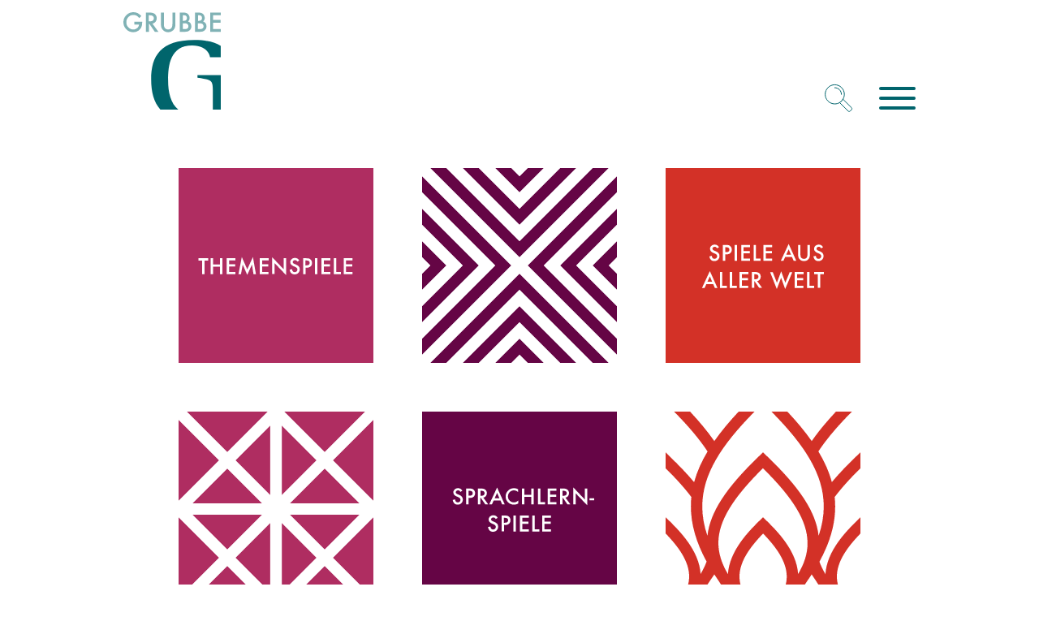

--- FILE ---
content_type: text/html; charset=utf-8
request_url: https://www.grubbemedia.de/
body_size: 2801
content:
<!DOCTYPE html>
<html lang="de-de" dir="ltr">
<head>
    <meta charset="utf-8">
	<meta name="viewport" content="width=device-width, initial-scale=1">
	<meta name="description" content="Grubbe Media Spiele und Bücher. Themenspiele, Sprachlernspiele, Edition SOS Kinderdörfer, Anthologien, Sachbücher und Bildbände.">
	<meta name="generator" content="Joomla! - Open Source Content Management">
	<title>Grubbe Media GmbH - Spiele und Bücher – Grubbe Media GmbH</title>

    <link href="/media/system/css/joomla-fontawesome.min.css?a0d4e6ae4c2be74711bd87dbf4369ee2" rel="lazy-stylesheet" /><noscript><link href="/media/system/css/joomla-fontawesome.min.css?a0d4e6ae4c2be74711bd87dbf4369ee2" rel="stylesheet" /></noscript>
	<link href="/media/templates/site/cassiopeia/css/template.min.css?a0d4e6ae4c2be74711bd87dbf4369ee2" rel="stylesheet" />
	<link href="/media/templates/site/cassiopeia/css/vendor/joomla-custom-elements/joomla-alert.min.css?0.2.0" rel="stylesheet" />
	<link href="/media/templates/site/cassiopeia_grubbe_child_theme/css/user.css?a0d4e6ae4c2be74711bd87dbf4369ee2" rel="stylesheet" />
	<link href="/media/plg_system_jcemediabox/css/jcemediabox.min.css?2c837ab2c7cadbdc35b5bd7115e9eff1" rel="stylesheet" />
	<style>:root {
		--hue: 214;
		--template-bg-light: #f0f4fb;
		--template-text-dark: #495057;
		--template-text-light: #ffffff;
		--template-link-color: #2a69b8;
		--template-special-color: #001B4C;
		
	}</style>

    <script src="/media/vendor/jquery/js/jquery.min.js?3.7.1"></script>
	<script src="/media/legacy/js/jquery-noconflict.min.js?647005fc12b79b3ca2bb30c059899d5994e3e34d"></script>
	<script src="/media/mod_menu/js/menu-es5.min.js?a0d4e6ae4c2be74711bd87dbf4369ee2" nomodule defer></script>
	<script type="application/json" class="joomla-script-options new">{"joomla.jtext":{"ERROR":"Fehler","MESSAGE":"Nachricht","NOTICE":"Hinweis","WARNING":"Warnung","JCLOSE":"Schlie\u00dfen","JOK":"OK","JOPEN":"\u00d6ffnen"},"system.paths":{"root":"","rootFull":"https:\/\/www.grubbemedia.de\/","base":"","baseFull":"https:\/\/www.grubbemedia.de\/"},"csrf.token":"cc325b568ce23c09f772fe55603d8130"}</script>
	<script src="/media/system/js/core.min.js?37ffe4186289eba9c5df81bea44080aff77b9684"></script>
	<script src="/media/templates/site/cassiopeia/js/template.min.js?a0d4e6ae4c2be74711bd87dbf4369ee2" defer></script>
	<script src="/media/vendor/bootstrap/js/bootstrap-es5.min.js?5.3.2" nomodule defer></script>
	<script src="/media/system/js/messages-es5.min.js?c29829fd2432533d05b15b771f86c6637708bd9d" nomodule defer></script>
	<script src="/media/vendor/bootstrap/js/collapse.min.js?5.3.2" type="module"></script>
	<script src="/media/system/js/messages.min.js?7f7aa28ac8e8d42145850e8b45b3bc82ff9a6411" type="module"></script>
	<script src="/media/plg_system_jcemediabox/js/jcemediabox.min.js?2c837ab2c7cadbdc35b5bd7115e9eff1"></script>
	<script>jQuery(document).ready(function(){WfMediabox.init({"base":"\/","theme":"standard","width":"","height":"","lightbox":0,"shadowbox":0,"icons":1,"overlay":1,"overlay_opacity":0,"overlay_color":"","transition_speed":300,"close":2,"labels":{"close":"Close","next":"Next","previous":"Previous","cancel":"Cancel","numbers":"{{numbers}}","numbers_count":"{{current}} of {{total}}","download":"Download"},"swipe":true,"expand_on_click":true});});</script>

    <script src="/media/templates/site/cassiopeia_grubbe_child_theme/js/menu-grubbe.js"></script>    
    
	<link rel="apple-touch-icon" sizes="180x180" href="/templates/cassiopeia_grubbe_child_theme/app-icons/apple-touch-icon.png">
	<link rel="icon" type="image/png" sizes="32x32" href="/templates/cassiopeia_grubbe_child_theme/app-icons/favicon-32x32.png">
	<link rel="icon" type="image/png" sizes="16x16" href="/templates/cassiopeia_grubbe_child_theme/app-icons/favicon-16x16.png">
	<link rel="manifest" href="/templates/cassiopeia_grubbe_child_theme/app-icons/site.webmanifest">
	<link rel="mask-icon" href="/templates/cassiopeia_grubbe_child_theme/app-icons/safari-pinned-tab.svg" color="#7fb1b5">
	<link rel="shortcut icon" href="/templates/cassiopeia_grubbe_child_theme/app-icons/favicon.ico">
	<meta name="msapplication-TileColor" content="#7fb1b5">
	<meta name="msapplication-config" content="templates/cassiopeia_grubbe_child_theme/app-icons/browserconfig.xml">
	<meta name="theme-color" content="#ffffff">

</head>

<body class="site com_content wrapper-static view-article no-layout no-task itemid-101">
<div class="main-wrapper">
<!-- header -->
	<div class="header">
		<header>
        			<div class="header-row">
				<a href="https://www.grubbemedia.de/"><img class="logo-top" src="/images/grubbe/logo-grubbe-top.svg" alt="Grubbe Media GmbH"></a>
				<div class="top-menu-container">
					<nav>
										<div class="grid-child container-nav">
																										<div class="container-search">
												
<div id="mod-custom115" class="mod-custom custom">
    <p style="margin-bottom:0"><a href="/suche"><img src="/images/grubbe/icons/lupe.svg" alt="Suchen" class="lupe" /></a></p></div>


<div id="nav-trigger" aria-label="Main Menu">
			<div>
				<div class="line"></div>
				<div class="line"></div>
				<div class="line"></div>
			</div>
		</div>
		<div id="main-nav">
			<div class="main-nav-inner">
				<div id="x-close-wrapper">
					<div class="empty"> </div>
					<div class="x-link-wrapper">
						<a id="x-close" href="javascript:void(0)">&times;</a>
					</div>
				</div>
				<div class="gg-menu-wrapper">
					<ul class="mod-menu mod-list nav ">
<li class="nav-item item-101 default current active"><a href="/" aria-current="page">Home</a></li><li class="nav-item item-111 deeper parent"><a href="/spiele" >Spiele</a><ul class="mod-menu__sub list-unstyled small"><li class="nav-item item-114"><a href="/spiele/themenspiele" >Themenspiele</a></li><li class="nav-item item-113 parent"><a href="/spiele/sprachlernspiele" >Sprachlernspiele</a></li><li class="nav-item item-112"><a href="/spiele/edition-sos-kinderdoerfer-spiele-aus-aller-welt" >Edition SOS Kinderdörfer - Spiele aus aller Welt</a></li></ul></li><li class="nav-item item-115 deeper parent"><a href="/buecher" >Bücher</a><ul class="mod-menu__sub list-unstyled small"><li class="nav-item item-172"><a href="/buecher/anthologien" >Anthologien</a></li><li class="nav-item item-173"><a href="/buecher/sachbuecher-und-bildbaende" >Sachbücher und Bildbände</a></li></ul></li><li class="nav-item item-106 deeper parent"><a href="/verlag/ueber-uns" >Verlag</a><ul class="mod-menu__sub list-unstyled small"><li class="nav-item item-116 parent"><a href="/verlag/vertrieb/auslieferung" >Vertrieb</a></li><li class="nav-item item-119"><a href="/verlag/presse" >Presse</a></li><li class="nav-item item-107"><a href="/verlag/ueber-uns" >Über Uns</a></li><li class="nav-item item-179"><a href="/verlag/foreign-rights" class="with-flag-uk">Foreign Rights</a></li><li class="nav-item item-109"><a href="/verlag/kontakt" >Kontakt</a></li></ul></li><li class="nav-item item-121"><a href="/suche" >Suche</a></li><li class="nav-item item-272"><a href="/sitemap?view=html&amp;id=1" >Sitemap</a></li></ul>
				</div>
			</div>
		</div>

										</div>
														</div>
								
					</nav>
				</div>
			</div>

        
        		</header>
	</div>
	
	
    <div class="site-grid">
			
			
			
			
			<div class="grid-child container-component">
					
					
					<div id="system-message-container" aria-live="polite"></div>

					<main>
					<div class="com-content-article item-page" itemscope itemtype="https://schema.org/Article">
    <meta itemprop="inLanguage" content="de-DE">
    
    
        
        
    
    
        
                                                <div itemprop="articleBody" class="com-content-article__body">
        <div class="home-icons-wrapper">
<div class="grid threecols">
<div class="col bg-purple"><a href="/spiele/themenspiele"><img src="/images/grubbe/home/textbox-themenspiele.svg" alt="Themenspiele" /></a></div>
<div class="col"><img src="/images/grubbe/home/icon-home-1.svg" alt="icon 1" /></div>
<div class="col bg-red"><a href="/spiele/edition-sos-kinderdoerfer-spiele-aus-aller-welt"><img src="/images/grubbe/home/textbox-spiele-aus-aller-welt.svg" alt="Spiele aus aller Welt" /></a></div>
<div class="col"><img src="/images/grubbe/home/icon-home-2.svg" alt="icon 2" /></div>
<div class="col bg-pink"><a href="/spiele/sprachlernspiele"><img src="/images/grubbe/home/textbox-sprachlernspiele.svg" alt="Sprachlernspiele" /></a></div>
<div class="col"><img src="/images/grubbe/home/icon-home-3.svg" alt="icon 3" /></div>
<div class="col bg-green"><a href="/buecher/anthologien"><img src="/images/grubbe/home/textbox-geschichten-aus-aller-welt.svg" alt="Geschichten aus aller Welt" /></a></div>
<div class="col"><img src="/images/grubbe/home/icon-home-4.svg" alt="icon 4" /></div>
<div class="col bg-darkgreen"><a href="/buecher/sachbuecher-und-bildbaende"><img src="/images/grubbe/home/textbox-sachbuecher-bildbaende.svg" alt="Sachbücher und Bildbände" /></a></div>
</div>
</div>       
         
            
    </div>

        
                                        </div>
					</main>
					
			</div>

			
			
			    </div>
	
</div>
<!-- Footer -->

<div class="footer-wrapper">
        <footer class="container-footer footer full-width">
        <div class="grid-child">
            <ul class="mod-menu mod-list nav ">
<li class="nav-item item-108"><a href="/verlag/impressum" >Impressum</a></li><li class="nav-item item-125"><a href="/verlag/datenschutz" >Datenschutz</a></li></ul></li></ul>

        </div>
    </footer>
    </div>

    
    

</body>
</html>


--- FILE ---
content_type: text/css
request_url: https://www.grubbemedia.de/media/templates/site/cassiopeia_grubbe_child_theme/css/user.css?a0d4e6ae4c2be74711bd87dbf4369ee2
body_size: 4122
content:
html { height: 100%; }

body
{
	background-color: #fff;
	margin: 0;
	font-family: Helvetica, sans-serif !important;
	font-size: 16px !important;
  color: #555 !important;
}


body * { box-sizing: border-box; }

:root {
  --main-padding: 2rem;
  --green: #00646c;
  --lightgreen: #31a53a;
  --lightgreenhover: #1a8723;
  --darkgreen: #003438;
}

h1, h1.contentheading, h1.componentheading
{
	font-size: 1.5em;
	color: var(--green);
	text-transform: uppercase;
	font-weight: bold;
	margin: 0 0 20px 0;
}

h2, h2.contentheading, h2.componentheading
{
	font-size: 1.1em;
	color: #9b9b9d;
	font-weight: bold;
	margin: 0 0 10px 0;
}

.vorschau-container h2,
.detail-container h2
{
	font-size: 1.5em;
	color: var(--green);
	text-transform: uppercase;
	font-weight: bold;
	margin: 0 0 0.5em 0;
	line-height: 1.6rem;
}
.vorschau-container h2 a,
.detail-container h2 a { color: var(--green); text-decoration: none; }
.vorschau-container h2 a:hover,
.detail-container h2 a:hover { color: var(--darkgreen); }

h3
{
	font-size: 1em;
	color: #9b9b9d;
	margin: 0;
}

.vorschau-container h3,
.detail-container h3
{
	font-size: 1.25em;
	color: var(--green);
	font-weight: bold;
	margin: 0 0 0.5em 0;
}
.vorschau-container h3 a,
.detail-container h3 a { color: var(--green); text-decoration: none; }
.vorschau-container h3 a:hover,
.detail-container h3 a:hover { color: var(--darkgreen); }
.subtitle 
{
	font-size: 1.125rem;
	color: var(--green);
	font-weight: bold;
	margin: 0.5em 0 0.5em 0;
	text-transform: none;
	display: block;
	line-height: 1.2rem;
}

img { border: 0; }

li { color: #808285; }

p
{
	color: #808285;
	margin: 0px 0px 14px 0px;
	text-align: left;
}

a,
a:not([class])
{
	text-decoration: none;
	color: var(--green);
}

a:hover
{
	color: var(--darkgreen);
}

a:active { color: var(--darkgreen); }

.logo-top { width: 25vw; max-width: 120px; height: auto; margin-bottom: .5em; }

/* wrapper */

.main-wrapper
{
	width: 100%;
	max-width: 1040px;
	margin: auto;
	padding: 0 var(--main-padding);
}

.home-icons-wrapper { width: 100%; max-width: 840px; margin: auto; font-size: 1.25em; color: white; }

div,
.header, .menu-wrapper, .footer
{
	box-sizing: border-box;
}


/* header und top-menu */

.header
{
	width: 100%;
	padding-top: 15px;
	margin-bottom: 30px;
}

.header-row {
	display: flex;
	flex-flow: row nowrap;
	justify-content: space-between;
}

@media screen and (min-width: 450px){
	.header { margin-bottom: 130px; }
}


/* rows and columns */

.site-grid { grid-gap: 0; margin-bottom: 60px; }
.grid { display: grid; column-gap: 7.143%; row-gap: 7.143%; margin: 0 auto 60px; max-width: 840px; }
.home-icons-wrapper .grid { height: calc(100vw - 2*var(--main-padding)); max-height: 840px; }
.iconbox { color: white; }
/*.twocols { grid-template-columns: repeat(2, 1fr); }*/
.twocols { grid-template-columns: 1fr 2fr; }
.threecols { grid-template-columns: repeat(3, 1fr); }
@media screen and (max-width: 450px) {
/*	.threecols div { grid-column: 1 / span 3; }*/
}

.gg-category-desc { grid-column: 2 / span 2; }

.home-icons-wrapper .threecols { grid-template-rows: repeat(3, 1fr); }
/* bei Bildern in den Textboxen: */
.home-icons-wrapper .col { width: 100%; line-height: 0; }
/* bei Textlinks in den Boxen: */
/*
.home-icons-wrapper .col { width: 100%; display: flex; align-items: center; justify-content: center; }
*/

.blog-items[class*=" masonry-"], .blog-items[class^="masonry-"] {
  -webkit-column-gap: 7.143%;
  -moz-column-gap: 7.143%;
  column-gap: 7.143%;
  display: block;
}

.com-content-category-blog { max-width: 840px; margin: auto; }

/* col colors */


.bg-purple { background-color: #650045; }
.bg-red { background-color: #d2312b; }
.bg-pink { background-color: #ad2a5f; }
.bg-green { background-color: #89ba17; }
.bg-darkgreen { background-color: #38882b; }

.iconbox a { color: white; text-decoration: none; }


/* menu styles */

.container-search
{
	display: flex;
	-webkit-align-items: flex-end;
	align-items: flex-end;
	margin-top: 4rem;
}

.container-search img { width: 10vw; max-width: 36px; height: auto; margin: 0 2rem .25rem 2rem; }

.lupe {  }

ul.top-menu { margin: 0; padding: 0; list-style: none; display: flex; flex-direction: row; flex-wrap: nowrap; }

ul.top-menu li { 
	margin: 0;
	text-align: center;
	font-size: 1.25rem;
}

ul.top-menu li a
{
	display: block;
	width: auto;
	height: auto;
	color: var(--green);
	padding: 4px;
	text-decoration: none;
}
@media screen and (min-width: 450px) {
	ul.top-menu li a { padding: 4px 10px; }
}

ul.top-menu li a:hover,
ul.top-menu li a.current
{
	color: var(--darkgreen);
	background-color: #cfcfcf;
}



.nav a:hover { background-color: transparent !important; }


/* MENU Trigger */

#nav-trigger
{
	float: right;
	margin-top: 1.5rem;
	display: block;
	cursor: pointer;
	box-sizing: border-box;
	display: flex;
	justify-content: flex-start;
	padding-top: 4px;
}

	.line {
		width: 45px;
		height: 4px;
		background: var(--green);
		margin-bottom: 8px;
		-webkit-border-radius: 2px;
		border-radius: 2px;
	}
	
#main-nav {
	position: fixed;
	top: 0;
	left: -100vw;
	z-index: 10000;
	width: 100vw;
	min-height: 23em;
	border-bottom: 1px solid var(--green);
	transition: left .5s;
	box-sizing: border-box;
}

.main-nav-inner { width: 100%; max-width: 1040px; margin: auto; padding: 0 var(--main-padding); }

#main-nav #x-close-wrapper { display: flex; flex-flow: row nowrap; justify-content: space-between; text-align: right; margin-top: 5.5em; }
#main-nav .empty { flex-basis: 50%; }
#main-nav .x-link-wrapper { flex-basis: auto; width: 150px; background-color: rgba(255,255,255,0.9); padding: 0 0 0 5em; }
#main-nav a#x-close { text-decoration: none; font-family: mono-space; padding: .1em .3em; background-color: #7fb2b4; width: 3em; height: 3em; font-size: 2.5em; border: 1px solid var(--green); }
#main-nav a#x-close:hover { color: var(--darkgreen); text-decoration: none; }

.gg-menu-wrapper { height: 80vh; overflow: auto; background-color: rgba(255,255,255,0.9); padding-top: 2rem; }

.gg-menu-wrapper ul
{
	margin: 0 0 .5rem 0;
	padding: 0;
	list-style: none;
}
.gg-menu-wrapper > ul { margin: 0 0 2rem 0; }

.gg-menu-wrapper ul li { 
	margin: 0;
	padding: 0 0.95rem;
	white-space: nowrap;
}

.gg-menu-wrapper ul li a
{
	display: block;
	color: var(--green);
	margin: 0;
	text-decoration: none;
	border-bottom: 4px solid transparent;
}

.gg-menu-wrapper > ul > li > a { font-weight: bold; font-size: 1.4rem; }
.gg-menu-wrapper > ul > li > ul > li > a { font-size: 1.2rem; }
.gg-menu-wrapper > ul > li > ul > li > ul > li > a { font-weight: normal; font-size: 1rem; }

.gg-menu-wrapper > ul > li:first-child { margin-left: 0; }

.gg-menu-wrapper ul li a:hover, 
.gg-menu-wrapper ul li a.current { color: var(--darkgreen); }

.mod-list li a:hover,
.mod-list li.active > a {
  text-decoration: none;
}

/* Ende MENU Trigger */



#main
{
	margin: 1.8em 2.7em auto 2.7em;
	flex: 1 0 auto;
}

.header
{
  width: auto;
  margin-bottom: 3em;
}

.container-header {
	background-image: none;
	box-shadow: 0;
}

/* flexbox grid */

.flex-div {
  display: flex;
  flex-wrap: wrap;
}

.flex-div .break {
	display: none;
}

.flexcol {
  flex: 1;
}

	.verlag .flex-div {
		flex-flow: row nowrap;
		max-width: 50em;
	}

	.verlag .flexcol {
		justify-content: space-around;
		align-items: flex-end;
		padding: 1em;
		display: flex;
	}

	.verlag .flexcol div { flex: 1; }
	
	.verlag .flexcol img { margin-bottom: 1em; }

.onecol > .flexcol {
	flex: 0 0 100%;
	padding: 0 0 1em 0;
}

.twocols > .flexcol {
	flex: 0 0 50%;
	padding: 0 1em 1em 0;
}

.threecols > .flexcol {
	flex: 0 0 33.3333%;
	padding: 0 1em 1em 0;
}

.threecols > .flexcol-span2 {
	flex: 0 0 66.6666%;
	padding: 0 1em 1em 0;
}

/* Ende flexbox grid */


/* Produktseiten float layout */

.vorschau-container,
.detail-container { clear: both; display: flex; padding-top: 2em; }
.vorschau-container { flex-direction: column; }
.detail-container { flex-direction: column; }
@media screen and (min-width: 620px) {
	.detail-container { flex-flow: row nowrap; }
}

/*
.articles-col-1 { width: 16.25em; float: left; }
.articles-col-2 { width: 25em; float: left; padding-right: 3em; }
.articles-col-3 { width: 16.25em; float: left; }
*/

.vorschau-container .articles-col-1 {}
.detail-container .articles-col-1 { flex-basis: auto; padding: 0 2rem 2rem 0; flex-shrink: 0; }
.vorschau-container .articles-col-2 {}
.detail-container .articles-col-2 { flex-basis: 40%; padding: 0 2rem 2rem 0; flex-shrink: 0; }
.vorschau-container .articles-col-3 {}
.detail-container .articles-col-3 { flex-basis: auto; padding: 0 0 2rem 0; }
hr { clear: both; }

.vorschau-container .articles-col-1 img,
.detail-container .articles-col-1 img { margin-bottom: 1em; }

@media screen and (max-width: 1156px) {
	.detail-container .articles-col-1 { flex-shrink: 1; }
}

/* Ende Produktseiten float layout */


.grubbe-blogitem { overflow: auto; padding-bottom: 3em; }

.items-more { clear: both; }

.text-blau
{
  color: #699bb6;
}

.green-bold { color: var(--green); font-weight: bold; }

.lineheight-plus
{
  line-height: 160%;
}

.no-justify
{
  text-align: left;
}


/* Navi oben */

#navi_oben { width: auto; float: right; }

#navi_oben a
{
	text-decoration: none;
	text-transform: uppercase;
	color: #9b9b9d;
	font-size: 1rem;
	font-weight: normal;
	width: auto;
}

#navi_oben a.with-flag-uk 
{
	padding-left: 2.1rem;
	background-image: url("../../../images/grubbe/verlag/flag-uk.png");
	background-repeat: no-repeat;
}

#navi_oben a:hover, 
#navi_oben a#currentPage,
#navi_oben ul li.current > a,
#navi_oben ul li.active > a
{ color: var(--darkgreen); text-decoration: none; }

#navi_oben ul ul a {
	font-size: .8rem;
	display: block;
	position: relative;
}

#navi_oben ul li:hover ul { top: 4.5em; }

#navi_oben ul { margin: 0; padding: 0; list-style: none; }
#navi_oben > ul > li { float: left; padding: 2em 1em 0 1em; border-left: 1px solid #ccc; position: relative; }
#navi_oben > ul > li > ul { position: absolute; top: -99em; margin-left: -1.50625em; padding-top: 1em; background-color: #f1f5f9; border-left: 1px solid #ccc; }
#navi_oben > ul > li > ul > li { padding: 0.2em 1em; white-space: nowrap; }
#navi_oben > ul > li > ul > li ul > li { padding-left: 1em; white-space: nowrap; }
#navi_oben > ul > li > ul > li ul > li a { text-transform: none; }

	
ul#subnavi-mobiles { margin: 0; padding: 0; list-style: none; }
ul#subnavi-mobiles > li { float: left; padding: 1em; }
ul#subnavi-mobiles > li:first-child { padding-left: 0; }
ul#subnavi-mobiles > li:last-child { border-right: 0; }
ul#subnavi-mobiles > li > ul li { float: none; padding: 1em 0 0 1em; border-right: 0; font-size: 1.3em; }
ul#subnavi-mobiles li.current > a,
ul#subnavi-mobiles li.active > a { color: #34586D; }

.container-header .navbar-toggler {
  border: 1px solid #9c9b9b;
  color: #9c9b9b;
}

/*** Inhalt ***/

/* optionales Bild über dem Inhalt */
#content-top-image
{
  clear: both;
}

#content
{
  padding: 1em 2.7em 2em 3.125em;
  overflow: auto;
}

/* Seite Verlag */

.neuheiten_bilder p {margin-top: 0; margin-right: 17px; text-align: right;}
.neuheiten_bilder p a {font-size: 11px; color: #808285; text-decoration: underline; }
.neuheiten_bilder p a:hover { color: #333; }

/* thumbnails auf den Auswahlseiten (Spiele und Bücher) */

.grubbe-thumbnails,
.grubbe-thumbnails-sos {
	display: flex;
	flex-flow: row nowrap;
	width: 100%;
	max-width: 650px;
}
.grubbe-thumbnails-sos { max-width: 550px; }

.grubbe-thumbnails a,
.grubbe-thumbnails-sos a {
	line-height: 0;
	margin: 0 .5em .5em 0;
	-webkit-box-shadow: 2px 2px 5px 0px rgba(0,0,0,0.45);
	-moz-box-shadow: 2px 2px 5px 0px rgba(0,0,0,0.45);
	box-shadow: 2px 2px 5px 0px rgba(0,0,0,0.45);
	flex: 0 1 auto;
}

/* diverse */

.tabelle-bilddaten td
{
  padding-right: 20px;
  width: 120px;
}

#div-searchForm
{
  padding-left: 400px;
}

.search { margin-top: 20px; }
.search fieldset { float: left; width: 50%; margin-top: 2em; padding-right: 2em; }
.search .inputbox { margin-right: 4px; }

.category-desc { margin-bottom: 2rem; }

.zoom {
	opacity: 0.5;
	float: right;
}

.btn-primary { 
	border-color: #9c9b9b;
	color: #9c9b9b;
}
.btn-primary:hover { 
	border-color: #000;
	color: #000;
}


/* Kontakte */
.contact h3 { display: none; }
.contact fieldset { border-radius: 9px; margin-top: 2em; }
dl.contact-address dt { display: none; }
dl.contact-address dd { margin-left: 0; }

/* dfContactTable */

.dfContactTable th, .dfContactTable td { font-size: 1.2em; }

.dfContactTable th { text-align: left !important; }

/* Externe Produktlinks */
.box-externe-produktlinks { background: #fff; border: 1px solid #808285; border-radius: 5px; padding: .25rem; margin-bottom: 1rem; }
.box-externe-produktlinks ul { list-style: none; padding: 0; }


/* Smart Search Results Pages - change the look from a List to Cards */
ol#search-result-list {
  display: grid;
  grid-template-columns: repeat(auto-fit, minmax(400px, 1fr)); /* this is more dynamic than a basic repeat(3, 1fr); */
  grid-gap: 20px;
  margin-left: 0;
}
ol#search-result-list > li.result__item {
  background: white;
  display: flex;
  flex-direction: column;
  padding: 10px;
  border: 1px solid lightgray;
  box-shadow: 3px 3px 2px 1px rgb(0 0 0 / 20%);
  transition: 0.5s;
}
ol#search-result-list > li.result__item:hover {
  box-shadow: 3px 3px 2px 1px rgb(0 0 0 / 40%);
}
.result__item + .result__item {
  /* removing the default Cassiopeia style which adds a border + padding + margin on top of each result execept the first one */
  border-top: 0;
  margin-top: 0;
  padding-top: 0;
}




/* JCE Editor overrides */
.wf-zoom-image-invert .wf-icon-zoom-image:before {
    color: #808285;
}


/* Shop-CSS */

.btn-success {
		--btn-color: #fff;
		--btn-bg: var(--lightgreen);
		--btn-border-color: var(--lightgreen);
		--btn-hover-color: #fff;
		--btn-hover-bg: var(--lightgreenhover);
		--btn-hover-border-color: #366936;
		--btn-focus-shadow-rgb: 96,150,96;
		--btn-active-color: #fff;
		--btn-active-bg: var(--lightgreenhover);
		--btn-active-border-color: var(--lightgreenhover);
		--btn-active-shadow: inset 0 3px 5px #00000020;
		--btn-disabled-color: #fff;
		--btn-disabled-bg: var(--lightgreen);
		--btn-disabled-border-color: var(--lightgreen);
}




/* footer */

.footer-wrapper {
	width: 100%;
	height: auto;
	min-height: 260px;
	margin-top: 4rem;
	color: #fff;
	background-color: #00646c;
	background-image: url('../../../../../images/grubbe/logo-grubbe-unten.svg');
	background-repeat: no-repeat;
	background-position: bottom right;
	background-size: 200px;
}

.footer a { font-weight: 300; color: #fff; text-decoration: none; }
.footer a:hover { font-weight: 300; color: #fff; text-decoration: underline; }

footer {
}

.footer
{
  display: flex;
  align-items: flex-end;
	width: 100%;
	max-width: 1040px;
	height: auto;
	min-height: 260px;
	font-size: 1.25rem;
	font-weight: 300;
  color: #fff;
  margin: 0 auto;
  padding: 1rem 0;
  background-image: none;
	background-color: transparent;
}

.footer .grid-child {padding: .5rem;}

.footer-menu { padding-left: .5rem; }

.footer a {font-size: 1rem;text-transform: uppercase;}
.footer li {padding: 0;}





@media screen and (max-width:800px) {
	body { background-size: 30%; }
	
	#navi_oben ul {
    padding-top: 1em; 
    clear: both;
  }
  
  #content { padding-left: 1em; }
  
	.twocols > .flexcol,
	.threecols > .flexcol,
	.threecols > .flexcol-span2 { flex: 0 0 100%; }
}

@media (max-width: 767.98px) {
	.container-header .container-nav .container-search, .container-header .container-nav nav {
    margin-top: .7em;
    margin-right: .5em;
  }
}


@media screen and (max-width:580px) {
	#header { margin-bottom: 2em; }
	
	#navi_oben { float: right; }
	#navi_oben ul { padding-top: 0; }
	#navi_oben ul.nav-child { display: none; }
	#navi_oben ul li { float: none; }
	#navi_oben > ul > li { padding: 0 1em 1em 1em; }
	#navi_oben > ul > li:last-child { padding-bottom: 0; }
  
  #content { padding-left: 0; }
  
	.verlag .flex-div {
		flex-flow: row wrap;
	}
	.flex-div .break {
		display: block;
		flex: 0 0 100%;
	}
			
	.articles-col-1,
	.articles-col-2,
	.articles-col-3 { width: 100%; float: none; }
	
	.search fieldset { float: none; width: auto; }
}


@media screen and (max-width:410px) {
	#logo { max-width: 50%; }
}

/* JoomShopping Overrides und eigene styles */
.payment_image { display: inline-block; height: 2.5rem; }
.payment_image img {
	height: 100%;
  margin-left: 1rem; 
}
.payonepr .row { margin-bottom: 2rem; }
.payment-logos {
	display: flex;
	flex-flow: row nowrap;
	align-items: center;
}
#mc_symbol, #visa_symbol {padding: 20px 20px; margin: 0 4px 8px 0;}
#visa_symbol {padding: 22px 20px 18px;}
#mc_symbol img { height: 20px; }
#visa_symbol img { height: 14px; }





--- FILE ---
content_type: image/svg+xml
request_url: https://www.grubbemedia.de/images/grubbe/home/icon-home-3.svg
body_size: 767
content:
<?xml version="1.0" encoding="utf-8"?>
<!-- Generator: Adobe Illustrator 26.2.1, SVG Export Plug-In . SVG Version: 6.00 Build 0)  -->
<svg version="1.1" id="Ebene_1" xmlns="http://www.w3.org/2000/svg" xmlns:xlink="http://www.w3.org/1999/xlink" x="0px" y="0px"
	 viewBox="0 0 240 240" style="enable-background:new 0 0 240 240;" xml:space="preserve">
<style type="text/css">
	.st0{clip-path:url(#SVGID_00000159441562348515217820000014705596020407894453_);fill:#D33127;}
</style>
<g>
	<defs>
		<rect id="SVGID_1_" x="0" y="0" width="240" height="240"/>
	</defs>
	<clipPath id="SVGID_00000093154648065265968110000006389408862070790075_">
		<use xlink:href="#SVGID_1_"  style="overflow:visible;"/>
	</clipPath>
	<path style="clip-path:url(#SVGID_00000093154648065265968110000006389408862070790075_);fill:#D33127;" d="M163.2,200.1
		c-1.7-29-26.5-53.5-38.2-65.1l-5-4.9l-5,4.9c-11.7,11.6-36.5,36.1-38.2,65.2c-8.1-13.6-11.9-26.4-11.8-39.1
		c0.3-26,17.3-54.3,54.9-91.3c37.6,36.9,54.6,65.2,54.9,91.3C175.1,173.8,171.3,186.6,163.2,200.1 M235.1,54.9
		c-11.9,11.4-21.9,21.9-30.3,31.9c-3.5-13-9.3-25.7-16.6-37.8c10.6-16,24.5-32.1,41.3-49h-19.6c-10.8,11.5-21.1,23.6-29.9,36.3
		c-8.9-12.7-19.2-24.8-30-36.3h-19.6c52.1,52.6,77.1,97.7,58.1,153c-3.3-29.1-22.7-59-63.6-98.1l-4.9-4.7l-4.9,4.7
		C74.3,94,54.8,123.9,51.5,153c-19-55.3,6-100.4,58.1-153H90C79.2,11.5,68.9,23.6,60,36.3C51.1,23.6,40.9,11.5,30.1,0H10.4
		c16.8,16.9,30.7,33.1,41.3,49.1c-7.3,12.1-13,24.7-16.6,37.8c-8.4-10-18.4-20.6-30.3-31.9L0,50.2v19.6c13,12.8,23.5,24.5,31.7,35.4
		c0,0,0-0.1,0-0.1l0,0c-2.6,25.6,3.5,51.7,18.8,79.7c0,0,0,0,0,0c-1.9,5-4.3,10.1-7.4,15.2c-1.7-29-26.5-53.5-38.2-65.1l-5-4.9v20
		c24.2,25,42.7,54.1,16,83.9c-0.4,0.4-0.7,0.8-1.1,1.2L10,240h19.8c10.4-11,18.7-21.5,24.9-31.7c1.8-2.6,3.6-5.2,5.3-7.7
		c-0.1-0.2-0.2-0.3-0.3-0.5c1.8,2.7,3.6,5.4,5.5,8.2c6.2,10.3,14.5,20.8,24.9,31.8H110l-4.8-4.8c0,0,0,0,0,0
		c-28.3-30.3-9.6-59.8,14.9-85.1c24.2,25,42.7,54.1,16,83.9c-0.4,0.4-0.7,0.8-1.1,1.2L130,240h19.8c10.4-11,18.7-21.5,24.9-31.7
		c1.9-2.6,3.6-5.2,5.3-7.9c0,0,0,0.1-0.1,0.1c1.7,2.5,3.4,5.1,5.2,7.7c6.2,10.3,14.5,20.8,24.9,31.8H230l-4.8-4.8c0,0,0,0,0,0
		c-28.3-30.3-9.6-59.8,14.9-85.1l0,0v-20l0,0l-5,4.9c-11.7,11.6-36.5,36.1-38.2,65.2c-3.1-5.2-5.6-10.3-7.4-15.3
		c15.3-27.9,21.5-54,18.8-79.6l0-0.1c8.2-10.9,18.7-22.6,31.7-35.4l0,0V50.2l0,0L235.1,54.9z"/>
</g>
</svg>


--- FILE ---
content_type: image/svg+xml
request_url: https://www.grubbemedia.de/images/grubbe/home/icon-home-4.svg
body_size: 318
content:
<?xml version="1.0" encoding="utf-8"?>
<!-- Generator: Adobe Illustrator 26.2.1, SVG Export Plug-In . SVG Version: 6.00 Build 0)  -->
<svg version="1.1" id="Ebene_1" xmlns="http://www.w3.org/2000/svg" xmlns:xlink="http://www.w3.org/1999/xlink" x="0px" y="0px"
	 viewBox="0 0 240 240" style="enable-background:new 0 0 240 240;" xml:space="preserve">
<style type="text/css">
	.st0{fill:#FFFFFF;}
	.st1{fill:#86BC25;}
</style>
<rect x="0" class="st0" width="240" height="240"/>
<polygon class="st1" points="230,0 210,0 180,30 150,0 130,0 180,50 "/>
<polygon class="st1" points="110,0 90,0 60,30 30,0 10,0 60,50 "/>
<path class="st1" d="M70,80l50-50l50,50l-50,50L70,80z M0,30l50,50L0,130v20l60-60l60,60l60-60l60,60v-20l-50-50l50-50V10l-60,60
	l-60-60L60,70L0,10V30z"/>
<polygon class="st1" points="190,0 170,0 180,10 "/>
<polygon class="st1" points="70,0 50,0 60,10 "/>
<path class="st1" d="M10,180l50-50l50,50l-50,50L10,180z M130,180l50-50l50,50l-50,50L130,180z M120,170l-60-60L0,170v10l0,0l0,0v10
	l50,50h20l50-50l50,50h20l50-50v-20l-60-60L120,170z"/>
<polygon class="st1" points="230,240 240,230 240,210 210,240 "/>
<polygon class="st1" points="90,240 110,240 120,230 130,240 150,240 120,210 "/>
<polygon class="st1" points="0,230 10,240 30,240 0,210 "/>
<path class="st1" d="M131.3,79l-10,10l-10-10l10-10L131.3,79z M121.2,109l30-30l-30-30l-30,30L121.2,109z"/>
<polygon class="st1" points="240,110 240,90 230,80 240,70 240,50 210,80 "/>
<polygon class="st1" points="0,50 0,70 0,70 10,80 0,90 0,90 0,110 0,110 30,80 0,50 "/>
<path class="st1" d="M60,190l-10-10l10-10l10,10L60,190z M30,180l30,30l30-30l-30-30L30,180z"/>
<path class="st1" d="M180,190l-10-10l10-10l10,10L180,190z M150,180l30,30l30-30l-30-30L150,180z"/>
</svg>


--- FILE ---
content_type: image/svg+xml
request_url: https://www.grubbemedia.de/images/grubbe/logo-grubbe-top.svg
body_size: 1025
content:
<?xml version="1.0" encoding="utf-8"?>
<!-- Generator: Adobe Illustrator 26.2.1, SVG Export Plug-In . SVG Version: 6.00 Build 0)  -->
<svg version="1.1" id="Ebene_1" xmlns="http://www.w3.org/2000/svg" xmlns:xlink="http://www.w3.org/1999/xlink" x="0px" y="0px"
	 viewBox="0 0 198.4 198.4" style="enable-background:new 0 0 198.4 198.4;" xml:space="preserve">
<style type="text/css">
	.st0{fill:#80B2B5;}
	.st1{fill:#00656C;}
</style>
<g>
	<g>
		<path class="st0" d="M22.2,25.2H32c-0.3,2.8-1.6,5.1-3.9,7.1c-2.3,2-4.9,3-7.9,3c-3.4,0-6.6-1.3-9.5-3.9C7.5,28.5,6,24.9,6,20.5
			c0-4.2,1.4-7.8,4.2-10.6C13,7,16.5,5.6,20.6,5.6c4.6,0,8.6,2.1,11.8,6.4l4.2-4c-2.5-2.8-5-4.9-7.5-6.1C26.5,0.6,23.6,0,20.5,0
			C14.8,0,10,2,6,6c-4,4-6,8.8-6,14.5c0,5.6,2,10.4,5.9,14.3c3.9,4,8.6,6,14.1,6c5.6,0,10.3-2.1,13.9-6.2c1.6-1.8,2.8-3.8,3.4-5.9
			c0.7-2.3,1-4.9,1-7.8v-1.3H22.2V25.2z"/>
		<path class="st0" d="M65.5,19.5c1.6-2,2.4-4.4,2.4-7.2c0-3.6-1.3-6.4-3.8-8.6c-2.3-2-6.1-2.9-11.2-2.9h-6.9V40h5.9V24h1.1L64.1,40
			h7.3L59.2,23.3C61.8,22.7,63.9,21.5,65.5,19.5z M51.8,18.8V6.3h2.1c5.5,0,8.2,2,8.2,6c0,4.3-2.8,6.4-8.4,6.4H51.8z"/>
		<path class="st0" d="M99.8,24.4c0,3.4-0.6,5.9-1.7,7.4c-1.6,2.3-4,3.4-7,3.4c-3,0-5.3-1.1-6.9-3.4c-1.1-1.6-1.7-4-1.7-7.4V0.8
			h-5.9v25.3c0,4.1,1.3,7.5,3.9,10.2c2.9,3,6.4,4.5,10.7,4.5c4.2,0,7.8-1.5,10.7-4.5c2.6-2.7,3.9-6.1,3.9-10.2V0.8h-5.9V24.4z"/>
		<path class="st0" d="M131.7,18.9c2.2-1.9,3.2-4.3,3.2-7.1c0-1.5-0.3-3.1-1-4.6c-0.6-1.5-1.5-2.7-2.6-3.7c-1.1-1-2.4-1.7-4-2.1
			c-1.6-0.4-3.7-0.6-6.3-0.6h-5.9V40h9c2.7,0,4.9-0.2,6.7-0.7c1.6-0.5,3.1-1.4,4.4-2.7c2.2-2.1,3.3-4.7,3.3-7.8
			c0-2.3-0.6-4.4-1.8-6.2C135.4,20.9,133.8,19.6,131.7,18.9z M121.1,6.2h2.1c2,0,3.5,0.5,4.6,1.4c1.1,1,1.6,2.4,1.6,4.2
			c0,1.9-0.5,3.3-1.5,4.3c-1,1-2.6,1.5-4.8,1.5h-1.9V6.2z M130.6,32.9c-1.3,1.1-3.2,1.6-5.9,1.6h-3.7V22.6h3c3.2,0,5.4,0.6,6.6,1.7
			c1.3,1.2,1.9,2.6,1.9,4.3C132.6,30.3,131.9,31.8,130.6,32.9z"/>
		<path class="st0" d="M162.5,18.9c2.2-1.9,3.2-4.3,3.2-7.1c0-1.5-0.3-3.1-1-4.6c-0.6-1.5-1.5-2.7-2.6-3.7c-1.1-1-2.4-1.7-4-2.1
			c-1.6-0.4-3.7-0.6-6.3-0.6h-5.9V40h9c2.7,0,4.9-0.2,6.7-0.7c1.6-0.5,3.1-1.4,4.4-2.7c2.2-2.1,3.3-4.7,3.3-7.8
			c0-2.3-0.6-4.4-1.8-6.2C166.2,20.9,164.6,19.6,162.5,18.9z M151.9,6.2h2.1c2,0,3.5,0.5,4.6,1.4c1.1,1,1.6,2.4,1.6,4.2
			c0,1.9-0.5,3.3-1.5,4.3c-1,1-2.6,1.5-4.8,1.5h-1.9V6.2z M161.4,32.9c-1.3,1.1-3.2,1.6-5.9,1.6h-3.7V22.6h3c3.2,0,5.4,0.6,6.6,1.7
			c1.3,1.2,1.9,2.6,1.9,4.3C163.4,30.3,162.8,31.8,161.4,32.9z"/>
		<polygon class="st0" points="198.4,6.3 198.4,0.8 176.7,0.8 176.7,40 198.4,40 198.4,34.5 182.7,34.5 182.7,21.3 198,21.3 
			198,15.8 182.7,15.8 182.7,6.3 		"/>
	</g>
	<g>
		<path class="st1" d="M144.6,56.7C144.6,56.7,144.6,56.7,144.6,56.7L144.6,56.7C144.7,56.7,144.7,56.7,144.6,56.7z"/>
		<path class="st1" d="M56.7,136.9C56.7,136.9,56.7,136.9,56.7,136.9L56.7,136.9C56.7,136.8,56.7,136.8,56.7,136.9z"/>
		<path class="st1" d="M91.1,138.8c0-30.9,4.4-70.9,49.1-70.9c26.9,0,35.1,15.5,36.3,24h21.8V68.8c-11.2-7.3-28.6-12.1-53.7-12.1
			h-0.1c-68.8,0-87.9,33-87.9,80.1v0.2c0,25.7,5.3,46.7,18.8,61.5h36.6C96.3,185.4,91.1,163.3,91.1,138.8z"/>
		<path class="st1" d="M150.9,133.5c27.2,4,31.3,3.6,31.3,25v39.9h16.2v-70.1h-47.5V133.5z"/>
	</g>
</g>
</svg>


--- FILE ---
content_type: image/svg+xml
request_url: https://www.grubbemedia.de/images/grubbe/logo-grubbe-unten.svg
body_size: 168
content:
<?xml version="1.0" encoding="utf-8"?>
<!-- Generator: Adobe Illustrator 26.2.1, SVG Export Plug-In . SVG Version: 6.00 Build 0)  -->
<svg version="1.1" id="Ebene_2" xmlns="http://www.w3.org/2000/svg" xmlns:xlink="http://www.w3.org/1999/xlink" x="0px" y="0px"
	 viewBox="0 0 206.7 200" style="enable-background:new 0 0 206.7 200;" xml:space="preserve">
<style type="text/css">
	.st0{fill:#7FB1B5;}
</style>
<g>
	<path class="st0" d="M131.2,2C131.2,2,131.1,2,131.2,2L131.2,2C131.2,2,131.2,2,131.2,2z"/>
	<path class="st0" d="M8.3,114c0,0,0,0.1,0,0.1v-0.2C8.3,113.9,8.3,114,8.3,114z"/>
	<path class="st0" d="M56.4,116.7c0-43.2,6.1-99,68.7-99c37.6,0,49,21.6,50.7,33.6h30.5V18.9C190.7,8.7,166.3,2,131.3,2h-0.2
		C35,2,8.4,48.2,8.3,113.9v0.2c0,35.9,7.4,65.3,26.2,85.9h51.1C63.6,181.7,56.4,151,56.4,116.7z"/>
	<path class="st0" d="M140,109.3c38,5.6,43.7,5,43.7,34.9V200h22.7v-98H140V109.3z"/>
</g>
</svg>


--- FILE ---
content_type: image/svg+xml
request_url: https://www.grubbemedia.de/images/grubbe/icons/lupe.svg
body_size: 1861
content:
<?xml version="1.0" encoding="utf-8"?>
<!-- Generator: Adobe Illustrator 26.2.1, SVG Export Plug-In . SVG Version: 6.00 Build 0)  -->
<svg version="1.1" xmlns="http://www.w3.org/2000/svg" xmlns:xlink="http://www.w3.org/1999/xlink" x="0px" y="0px"
	 viewBox="0 0 36 36" style="enable-background:new 0 0 36 36;" xml:space="preserve">
<style type="text/css">
	.st0{display:none;}
	.st1{display:inline;}
	.st2{fill:none;stroke:#00646C;stroke-linecap:round;stroke-miterlimit:10;}
	.st3{fill:none;stroke:#00646C;stroke-miterlimit:10;}
</style>
<g id="Ebene_1" class="st0">
	<g class="st1">
		
			<image style="overflow:visible;" width="135" height="106" id="ENhNu9" xlink:href="[data-uri]
GXRFWHRTb2Z0d2FyZQBBZG9iZSBJbWFnZVJlYWR5ccllPAAABXdJREFUeNrsnd9P1WUcxz9wQIH0
UJMVqZgQgstk4mQWMENZhmXRmrg13dqsC7vqrrsWXPYfdJNXeiNbG7XK6YhgohWulCTBCVIGusFp
cjCZIKPn/RSMSH4dTnG+9Xpt7PDjcLZznhefX8/zPSRNTEzUmtn7BvB36pJ5DWAuEAQQBBAEEAQQ
BBAEEAQQBBAEAEEAQQBBAEEAQQBBAEEAQQBBABAEEAQQBBAEEAQQBBAEEAQQBABBAEEAQQBBAEEA
QQBBAEEAQQAQBBAEEAQQBBAEEAQQBBAEEARgBim8BLExOjZmXTd+sdYfOqzz5xvW5T76ByO2OiPD
1matsdzHs6106xYre3qLZWWGA/s8k/h/MYsX40LXVTt+utGu37xlhTnrrcyJsNEJITlEZCjqpZE8
keiQ7dm+zWoqnvPiBIw6BFkEg27hT5xpdAt/2XYXb7Pq8tJ5F12RRTL1RyJWs3uX7XG/tyI1NTCC
kGIWiBb62OenvCTvHHjNR43pKL0osuhW0WRHYYFPLYUbcuy9Nw7ZF9+0WX1Ti48uNRW7AiMJgiww
cjS0nvefv/v6Qb/oD2Lg9pBdutZtDWfP2fDdEZ9aDu2t9GlI0UYpqP6rFi+HJAkCodra2gp3W4EG
s9ccWtQfe3/ydURxQf4D76fF3+5+tr/0GTvoUslTG5+wrzuu2MctZy0lFLJN69Za/vp1Nj4+7r+f
kZZmGx57NNGffjMRZB7au69b+7UeK3XdyMy0MhuKELpvyeYCO+nSSn1TsxdNUWPfzhKfhto6r1rR
k3lOrHTmIMHuWLos6+FMny4Wi0RRNHmlrNTarnR5KfS9ks2FLgXd9cVuooMgc6A2tm/AFZ3Z2TG3
qBKiykUNSXbq2zYfPVTDrFyR6ucokhBBAkqfW8wJd7vU+YW6GaWoCfdgmo8oreQ66aK/3fUSIkhA
URoIu8VcF4cBlyarSUlmvbduTX0tcdTtIEhAuRn51YZHRqYmpEuLIpn+cUbH7k8TcMSiTkIEAZ9W
wk6QwaEhP1eZjFDDCS4Ibe4crEpPt9Xp8WtDj7z4wlTh2utqD6UYRRYiSID/6u+5lDD5F79UJMbk
iF2RJOpSzMoEH7kjyDx1g9rQ/sHBuD92JBr1rW6i7/AiyBz8U/MKzUJ6+l2KCYcRJNgRJGyFOTnW
NzDoR+7xQru+o/fH/Kg90UGQedCeSvihDGu93BGXmYUGYzpIJIJwgAhB5kGLqCmoJqCftJ5bUqpR
saud4fbuHrvQedWOn2mMWwFMm7uMlLsoorpB5zxELAd+JIIOHEVc9/LB0bd8ytLptD/a36qEPbeK
IAtsT7UrK7R9rz2aw89XLjhFqMg99tkp99mEl0HF7+Y/Dx0luiQIsghJDu+t9HsoHzZ8am9+d9Hv
0laXP+t3e2eiVNTec90fM1TNoZnK26++PHUabbp0iSwJgsRQtKr7+NIJooU9cbrRR5I106aimpso
JWkQVpSXa0er9/szrSebmr0oOvAcFEkQJAa0yIoc+3bu8F2J6glJodRzz0WOrXl5dsDVKToYNJmG
fA3i0sxHPtVYYCRBkCWmHaWM2Q4xz5ypHHmpKnCScGj5XyQjbaWXSelHp8seWb3K1zR+IUIhX7iG
kkOunT5vt+/c8ffV7ywjzQiCJAiCJAjyn5YkJZRsxZvyl0UQRu3LyGThWuS6HhWuTd9f/EsBLEnU
BakDWq6zqwiSoJL4i75dR6OBm95CYrkusKLNTSBJJltgzVUkiCKHhmwLvaKPCPI/kETvCqBLNTVw
04XisVzRF094fxCYizoiCJBiAEEAQQBBAEEAQQBBAEEAEAQQBBAEEAQQBBAEEAQQBBAEAEEAQQBB
AEEAQQBBIIj8LsAAT8xIxCmvyyQAAAAASUVORK5CYII=" transform="matrix(1 0 0 1 -49.3667 -41)">
		</image>
	</g>
</g>
<g id="Ebene_2">
	<path class="st2" d="M13.4,5c4.6,0,8.2,3.7,8.2,8.2"/>
	<g>
		<path class="st3" d="M34.1,29.7L23.5,19.2l-0.1,0.1c-1,1.7-2.4,3.1-4,4.1c0,0,0,0,0,0L30,33.9c0.6,0.6,1.6,0.6,2.3,0l1.9-1.9
			C34.7,31.4,34.7,30.4,34.1,29.7z"/>
		<path class="st3" d="M23.5,19.2L23.5,19.2c1-1.8,1.7-3.8,1.7-6c0-6.5-5.3-11.8-11.8-11.8S1.6,6.8,1.6,13.2S6.9,25,13.4,25
			c2.2,0,4.3-0.6,6.1-1.7C21.1,22.3,22.5,20.9,23.5,19.2z"/>
	</g>
</g>
</svg>


--- FILE ---
content_type: text/javascript
request_url: https://www.grubbemedia.de/media/templates/site/cassiopeia_grubbe_child_theme/js/menu-grubbe.js
body_size: 24
content:
$(document).ready(function(){	
  // jQuery Hamburger Menu
	// https://codemyui.com/hover-click-slideout-sidebar-navigation/
	var menu = $("#main-nav");
	var hamburger = $("#nav-trigger");
	var x = $("#x-close");
	var line = $(".line");
	var menuOpen = false;

	function openMenu(){
		menu.css("left", "0px");
		menuOpen = true;
	}

	function closeMenu(){
		if (menuOpen) {
			menu.css("left", "-100vw");
			menuOpen = false;
		}
	}

	function toggleMenu(){
		if (menuOpen) {
			closeMenu();
		} else {
			openMenu();
		}
	}
	
	hamburger.on({
		click: function(){
			toggleMenu();
		}
	});
	x.on({
		click: function(){
			toggleMenu();
		}
	});
});

--- FILE ---
content_type: image/svg+xml
request_url: https://www.grubbemedia.de/images/grubbe/home/textbox-themenspiele.svg
body_size: 786
content:
<?xml version="1.0" encoding="utf-8"?>
<!-- Generator: Adobe Illustrator 26.2.1, SVG Export Plug-In . SVG Version: 6.00 Build 0)  -->
<svg version="1.1" id="Ebene_1" xmlns="http://www.w3.org/2000/svg" xmlns:xlink="http://www.w3.org/1999/xlink" x="0px" y="0px"
	 viewBox="0 0 240 240" style="enable-background:new 0 0 240 240;" xml:space="preserve">
<style type="text/css">
	.st0{fill:#AF2D61;}
	.st1{clip-path:url(#SVGID_00000090990233841023977330000014691588688115351709_);fill:#FFFFFF;}
</style>
<rect class="st0" width="240" height="240"/>
<g>
	<defs>
		<rect id="SVGID_1_" width="240" height="240"/>
	</defs>
	<clipPath id="SVGID_00000053507556188917453050000008585985211078874785_">
		<use xlink:href="#SVGID_1_"  style="overflow:visible;"/>
	</clipPath>
	<path style="clip-path:url(#SVGID_00000053507556188917453050000008585985211078874785_);fill:#FFFFFF;" d="M214.2,111.1h-10.8
		v19.6h10.8v-2.8h-7.9v-6.6h7.6v-2.8h-7.6v-4.7h7.9V111.1z M191.3,111.1v19.6h8.7v-2.8h-5.8v-16.8H191.3z M186.9,111.1h-10.8v19.6
		h10.8v-2.8h-7.9v-6.6h7.6v-2.8h-7.6v-4.7h7.9V111.1z M167.9,130.7h3v-19.6h-3V130.7z M156.3,113.8h1c2.8,0,4.2,1,4.2,3
		c0,2.1-1.4,3.1-4.1,3.1h-1.1V113.8z M157.7,122.8c2,0,3.7-0.5,4.9-1.6c1.2-1,1.8-2.5,1.8-4.3c0-1.7-0.6-3.1-1.7-4.2
		c-0.6-0.6-1.4-1.1-2.2-1.3c-0.8-0.2-2.1-0.3-3.7-0.3h-3.4v19.6h3v-8H157.7z M143.5,110.7c-1.7,0-3.1,0.5-4.2,1.5
		c-1.1,1-1.7,2.2-1.7,3.7c0,2.2,1.3,3.8,4,5l1.9,0.8c0.5,0.2,0.9,0.4,1.3,0.7c0.4,0.2,0.6,0.5,0.9,0.7c0.2,0.3,0.4,0.6,0.5,0.9
		c0.1,0.3,0.2,0.7,0.2,1c0,0.9-0.3,1.7-0.9,2.3c-0.6,0.6-1.4,0.9-2.3,0.9c-1.2,0-2.1-0.4-2.7-1.3c-0.3-0.4-0.6-1.2-0.7-2.4l-3,0.7
		c0.3,1.8,1,3.2,2,4.3c1.1,1,2.5,1.5,4.2,1.5c1.8,0,3.3-0.6,4.5-1.8c1.2-1.2,1.8-2.7,1.8-4.5c0-1.3-0.4-2.5-1.1-3.4
		c-0.7-0.9-1.9-1.7-3.5-2.4l-2-0.8c-1.4-0.6-2.1-1.4-2.1-2.3c0-0.7,0.3-1.3,0.8-1.7c0.5-0.5,1.2-0.7,2-0.7c0.7,0,1.2,0.1,1.6,0.4
		c0.4,0.2,0.8,0.7,1.3,1.5l2.4-1.4C147.5,111.8,145.7,110.7,143.5,110.7 M118.2,130.7V117l14.3,14.9v-20.8h-3v13.6l-14.3-15v20.9
		H118.2z M110.8,111.1H100v19.6h10.8v-2.8H103v-6.6h7.6v-2.8H103v-4.7h7.9V111.1z M76.9,130.7l2.1-11.8l5.6,12.7l5.8-12.7l1.9,11.8
		h3l-3.7-21.1l-7,15.2l-6.7-15.2l-4.1,21.1H76.9z M70.1,111.1H59.3v19.6h10.8v-2.8h-7.9v-6.6h7.6v-2.8h-7.6v-4.7h7.9V111.1z
		 M42.6,111.1h-3v19.6h3v-9.2h8.5v9.2h3v-19.6h-3v7.7h-8.5V111.1z M36.5,113.9v-2.8h-12v2.8h4.5v16.8h3v-16.8H36.5z"/>
</g>
</svg>


--- FILE ---
content_type: image/svg+xml
request_url: https://www.grubbemedia.de/images/grubbe/home/textbox-spiele-aus-aller-welt.svg
body_size: 1034
content:
<?xml version="1.0" encoding="utf-8"?>
<!-- Generator: Adobe Illustrator 26.2.1, SVG Export Plug-In . SVG Version: 6.00 Build 0)  -->
<svg version="1.1" id="Ebene_1" xmlns="http://www.w3.org/2000/svg" xmlns:xlink="http://www.w3.org/1999/xlink" x="0px" y="0px"
	 viewBox="0 0 240 240" style="enable-background:new 0 0 240 240;" xml:space="preserve">
<style type="text/css">
	.st0{fill:#D33127;}
	.st1{clip-path:url(#SVGID_00000013882566155326922690000014117414434633512594_);fill:#FFFFFF;}
</style>
<rect class="st0" width="240" height="240"/>
<g>
	<defs>
		<rect id="SVGID_1_" width="240" height="240"/>
	</defs>
	<clipPath id="SVGID_00000152233280377396293690000003932172602601680318_">
		<use xlink:href="#SVGID_1_"  style="overflow:visible;"/>
	</clipPath>
	<path style="clip-path:url(#SVGID_00000152233280377396293690000003932172602601680318_);fill:#FFFFFF;" d="M194.9,130.8v-2.8h-12
		v2.8h4.5v16.8h3v-16.8H194.9z M174.3,128.1v19.6h8.7v-2.8h-5.8v-16.8H174.3z M169.8,128.1H159v19.6h10.8v-2.8H162v-6.6h7.6v-2.8
		H162v-4.7h7.9V128.1z M128.7,128.1l8.3,20.9l5.3-13.9l5,13.9l8.8-20.8h-3.2l-5.4,13.1l-5.1-14.1l-5.3,14.1l-5.1-13.1H128.7z
		 M109.2,130.8h1.1c2.7,0,4.1,1,4.1,3c0,2.1-1.4,3.2-4.2,3.2h-0.9V130.8z M116,137.4c0.8-1,1.2-2.2,1.2-3.6c0-1.8-0.6-3.2-1.9-4.3
		c-1.2-1-3-1.5-5.6-1.5h-3.5v19.6h3v-8h0.5l5.6,8h3.6l-6.1-8.4C114.2,139,115.2,138.4,116,137.4 M101.8,128.1H91v19.6h10.8v-2.8H94
		v-6.6h7.6v-2.8H94v-4.7h7.9V128.1z M79,128.1v19.6h8.7v-2.8h-5.8v-16.8H79z M66.9,128.1v19.6h8.7v-2.8h-5.8v-16.8H66.9z
		 M51.5,140.1l3-6.7l2.9,6.7H51.5z M60.7,147.7h3.2l-9.4-20.8l-9.7,20.8h3.2l2.2-4.8h8.4L60.7,147.7z"/>
	<path style="clip-path:url(#SVGID_00000152233280377396293690000003932172602601680318_);fill:#FFFFFF;" d="M188.8,94.3
		c-1.7,0-3.1,0.5-4.2,1.5c-1.1,1-1.7,2.2-1.7,3.7c0,2.2,1.3,3.8,4,5l1.9,0.8c0.5,0.2,0.9,0.4,1.3,0.7c0.4,0.2,0.6,0.5,0.9,0.7
		c0.2,0.3,0.4,0.6,0.5,0.9c0.1,0.3,0.2,0.7,0.2,1c0,0.9-0.3,1.7-0.9,2.3c-0.6,0.6-1.4,0.9-2.3,0.9c-1.2,0-2.1-0.4-2.7-1.3
		c-0.3-0.4-0.6-1.2-0.7-2.4l-3,0.7c0.3,1.8,1,3.2,2,4.3c1.1,1,2.5,1.5,4.2,1.5c1.8,0,3.3-0.6,4.5-1.8c1.2-1.2,1.8-2.7,1.8-4.5
		c0-1.3-0.4-2.5-1.1-3.4c-0.7-0.9-1.9-1.7-3.5-2.4l-2-0.8c-1.4-0.6-2.1-1.4-2.1-2.3c0-0.7,0.3-1.3,0.8-1.7c0.5-0.5,1.2-0.7,2-0.7
		c0.7,0,1.2,0.1,1.6,0.4c0.4,0.2,0.8,0.7,1.3,1.5l2.4-1.4C192.8,95.4,191,94.3,188.8,94.3 M163.3,94.7v12.6c0,2.1,0.6,3.8,1.9,5.1
		c1.4,1.5,3.2,2.2,5.3,2.2c2.1,0,3.9-0.7,5.3-2.2c1.3-1.3,1.9-3,1.9-5.1V94.7h-3v11.8c0,1.7-0.3,2.9-0.8,3.7c-0.8,1.1-2,1.7-3.5,1.7
		c-1.5,0-2.6-0.6-3.5-1.7c-0.5-0.8-0.8-2-0.8-3.7V94.7H163.3z M148.6,106.8l3-6.7l2.9,6.7H148.6z M157.8,114.3h3.2l-9.4-20.8
		l-9.7,20.8h3.2l2.2-4.8h8.4L157.8,114.3z M131.3,94.7h-10.8v19.6h10.8v-2.8h-7.9V105h7.6v-2.8h-7.6v-4.7h7.9V94.7z M108.4,94.7
		v19.6h8.7v-2.8h-5.8V94.7H108.4z M104,94.7H93.2v19.6H104v-2.8h-7.9V105h7.6v-2.8h-7.6v-4.7h7.9V94.7z M85,114.3h3V94.7h-3V114.3z
		 M73.4,97.5h1c2.8,0,4.2,1,4.2,3c0,2.1-1.4,3.1-4.1,3.1h-1.1V97.5z M74.8,106.4c2,0,3.7-0.5,4.9-1.6c1.2-1,1.8-2.5,1.8-4.3
		c0-1.7-0.6-3.1-1.7-4.2c-0.6-0.6-1.4-1.1-2.2-1.3c-0.8-0.2-2.1-0.3-3.7-0.3h-3.4v19.6h3v-8H74.8z M60.6,94.3
		c-1.7,0-3.1,0.5-4.2,1.5c-1.1,1-1.7,2.2-1.7,3.7c0,2.2,1.3,3.8,4,5l1.9,0.8c0.5,0.2,0.9,0.4,1.3,0.7c0.4,0.2,0.6,0.5,0.9,0.7
		c0.2,0.3,0.4,0.6,0.5,0.9c0.1,0.3,0.2,0.7,0.2,1c0,0.9-0.3,1.7-0.9,2.3c-0.6,0.6-1.4,0.9-2.3,0.9c-1.2,0-2.1-0.4-2.7-1.3
		c-0.3-0.4-0.6-1.2-0.7-2.4l-3,0.7c0.3,1.8,1,3.2,2,4.3c1.1,1,2.5,1.5,4.2,1.5c1.8,0,3.3-0.6,4.5-1.8c1.2-1.2,1.8-2.7,1.8-4.5
		c0-1.3-0.4-2.5-1.1-3.4c-0.7-0.9-1.9-1.7-3.5-2.4l-2-0.8c-1.4-0.6-2.1-1.4-2.1-2.3c0-0.7,0.3-1.3,0.8-1.7c0.5-0.5,1.2-0.7,2-0.7
		c0.7,0,1.2,0.1,1.6,0.4c0.4,0.2,0.8,0.7,1.3,1.5l2.4-1.4C64.6,95.4,62.8,94.3,60.6,94.3"/>
</g>
</svg>


--- FILE ---
content_type: image/svg+xml
request_url: https://www.grubbemedia.de/images/grubbe/home/textbox-geschichten-aus-aller-welt.svg
body_size: 1381
content:
<?xml version="1.0" encoding="utf-8"?>
<!-- Generator: Adobe Illustrator 26.2.1, SVG Export Plug-In . SVG Version: 6.00 Build 0)  -->
<svg version="1.1" id="Ebene_1" xmlns="http://www.w3.org/2000/svg" xmlns:xlink="http://www.w3.org/1999/xlink" x="0px" y="0px"
	 viewBox="0 0 240 240" style="enable-background:new 0 0 240 240;" xml:space="preserve">
<style type="text/css">
	.st0{fill:#86BC25;}
	.st1{clip-path:url(#SVGID_00000005946114754112772040000011515845628014611111_);fill:#FFFFFF;}
</style>
<rect y="0" class="st0" width="240" height="240"/>
<g>
	<defs>
		<rect id="SVGID_1_" y="0" width="240" height="240"/>
	</defs>
	<clipPath id="SVGID_00000168096265028812888050000002471124538524096164_">
		<use xlink:href="#SVGID_1_"  style="overflow:visible;"/>
	</clipPath>
	<path style="clip-path:url(#SVGID_00000168096265028812888050000002471124538524096164_);fill:#FFFFFF;" d="M226.4,130.6v-2.8h-12
		v2.8h4.5v16.8h3v-16.8H226.4z M205.7,127.8v19.6h8.7v-2.8h-5.8v-16.8H205.7z M201.3,127.8h-10.8v19.6h10.8v-2.8h-7.9v-6.6h7.6v-2.8
		h-7.6v-4.7h7.9V127.8z M160.1,127.8l8.3,20.9l5.3-13.9l5,13.9l8.8-20.8h-3.2l-5.4,13.1l-5.1-14.1l-5.3,14.1l-5.1-13.1H160.1z
		 M140.7,130.6h1.1c2.7,0,4.1,1,4.1,3c0,2.1-1.4,3.2-4.2,3.2h-0.9V130.6z M147.5,137.1c0.8-1,1.2-2.2,1.2-3.6c0-1.8-0.6-3.2-1.9-4.3
		c-1.2-1-3-1.5-5.6-1.5h-3.5v19.6h3v-8h0.5l5.6,8h3.6l-6.1-8.4C145.7,138.8,146.7,138.1,147.5,137.1 M133.3,127.8h-10.8v19.6h10.8
		v-2.8h-7.9v-6.6h7.6v-2.8h-7.6v-4.7h7.9V127.8z M110.4,127.8v19.6h8.7v-2.8h-5.8v-16.8H110.4z M98.4,127.8v19.6h8.7v-2.8h-5.8
		v-16.8H98.4z M83,139.8l3-6.7l2.9,6.7H83z M92.2,147.4h3.2l-9.4-20.8l-9.7,20.8h3.2l2.2-4.8h8.4L92.2,147.4z M60.2,127.4
		c-1.7,0-3.1,0.5-4.2,1.5c-1.1,1-1.7,2.2-1.7,3.7c0,2.2,1.3,3.8,4,5l1.9,0.8c0.5,0.2,0.9,0.4,1.3,0.7c0.4,0.2,0.6,0.5,0.9,0.8
		c0.2,0.3,0.4,0.6,0.5,0.9c0.1,0.3,0.2,0.7,0.2,1c0,0.9-0.3,1.7-0.9,2.3c-0.6,0.6-1.4,0.9-2.3,0.9c-1.2,0-2.1-0.4-2.7-1.3
		c-0.3-0.4-0.6-1.2-0.7-2.4l-3,0.7c0.3,1.8,1,3.2,2,4.3c1.1,1,2.5,1.5,4.2,1.5c1.8,0,3.3-0.6,4.5-1.8c1.2-1.2,1.8-2.7,1.8-4.5
		c0-1.3-0.4-2.5-1.1-3.4c-0.7-0.9-1.9-1.7-3.5-2.4l-2-0.8c-1.4-0.6-2.1-1.4-2.1-2.3c0-0.7,0.3-1.3,0.8-1.7c0.5-0.5,1.2-0.7,2-0.7
		c0.7,0,1.2,0.1,1.6,0.4c0.4,0.2,0.8,0.7,1.3,1.5l2.4-1.4C64.3,128.5,62.5,127.4,60.2,127.4 M34.7,127.8v12.6c0,2.1,0.6,3.8,1.9,5.1
		c1.4,1.5,3.2,2.2,5.3,2.2c2.1,0,3.9-0.7,5.3-2.2c1.3-1.3,1.9-3,1.9-5.1v-12.6h-3v11.8c0,1.7-0.3,2.9-0.8,3.7
		c-0.8,1.1-2,1.7-3.5,1.7c-1.5,0-2.6-0.6-3.5-1.7c-0.6-0.8-0.8-2-0.8-3.7v-11.8H34.7z M20,139.8l3-6.7l2.9,6.7H20z M29.3,147.4h3.2
		l-9.4-20.8l-9.7,20.8h3.2l2.2-4.8h8.4L29.3,147.4z"/>
	<path style="clip-path:url(#SVGID_00000168096265028812888050000002471124538524096164_);fill:#FFFFFF;" d="M198.1,114.1v-13.7
		l14.3,14.9V94.5h-3v13.6l-14.3-15v20.9H198.1z M190.7,94.5h-10.8v19.6h10.8v-2.8h-7.9v-6.5h7.6v-2.8h-7.6v-4.7h7.9V94.5z
		 M176.8,97.2v-2.8h-12v2.8h4.5v16.8h3V97.2H176.8z M150.2,94.5h-3v19.6h3v-9.2h8.5v9.2h3V94.5h-3v7.7h-8.5V94.5z M137.4,94.1
		c-3.2,0-5.9,1.2-7.9,3.6c-1.7,2-2.5,4.2-2.5,6.7c0,2.8,1,5.2,3,7.1c2,2,4.4,2.9,7.2,2.9c1.9,0,3.6-0.5,5.3-1.4v-3.6
		c-0.5,0.4-0.9,0.8-1.4,1c-0.4,0.3-0.9,0.5-1.3,0.7c-0.7,0.3-1.6,0.5-2.7,0.5c-2,0-3.7-0.7-5.1-2.1c-1.4-1.4-2.1-3.1-2.1-5.2
		c0-2.1,0.7-3.8,2.1-5.3c1.4-1.4,3.1-2.2,5.1-2.2c1.8,0,3.6,0.7,5.3,2.1v-3.5C140.8,94.6,139.1,94.1,137.4,94.1 M119.8,114.1h3V94.5
		h-3V114.1z M103.2,94.5h-3v19.6h3v-9.2h8.5v9.2h3V94.5h-3v7.7h-8.5V94.5z M90.3,94.1c-3.2,0-5.9,1.2-7.9,3.6
		c-1.7,2-2.5,4.2-2.5,6.7c0,2.8,1,5.2,3,7.1c2,2,4.4,2.9,7.2,2.9c1.9,0,3.6-0.5,5.3-1.4v-3.6c-0.5,0.4-0.9,0.8-1.4,1
		c-0.4,0.3-0.9,0.5-1.3,0.7c-0.7,0.3-1.6,0.5-2.7,0.5c-2,0-3.7-0.7-5.1-2.1c-1.4-1.4-2.1-3.1-2.1-5.2c0-2.1,0.7-3.8,2.1-5.3
		c1.4-1.4,3.1-2.2,5.1-2.2c1.8,0,3.6,0.7,5.3,2.1v-3.5C93.8,94.6,92.1,94.1,90.3,94.1 M71,94.1c-1.7,0-3.1,0.5-4.2,1.5
		c-1.1,1-1.7,2.2-1.7,3.7c0,2.2,1.3,3.8,4,5l1.9,0.8c0.5,0.2,0.9,0.4,1.3,0.7c0.4,0.2,0.6,0.5,0.9,0.7c0.2,0.3,0.4,0.6,0.5,0.9
		c0.1,0.3,0.2,0.7,0.2,1c0,0.9-0.3,1.7-0.9,2.3c-0.6,0.6-1.4,0.9-2.3,0.9c-1.2,0-2.1-0.4-2.7-1.3c-0.3-0.4-0.6-1.2-0.7-2.4l-3,0.7
		c0.3,1.8,1,3.2,2,4.3c1.1,1,2.5,1.5,4.2,1.5c1.8,0,3.3-0.6,4.5-1.8c1.2-1.2,1.8-2.7,1.8-4.5c0-1.3-0.4-2.5-1.1-3.4
		c-0.7-0.9-1.9-1.7-3.5-2.4l-2-0.8c-1.4-0.6-2.1-1.4-2.1-2.3c0-0.7,0.3-1.3,0.8-1.7c0.5-0.5,1.2-0.7,2-0.7c0.7,0,1.2,0.1,1.6,0.4
		c0.4,0.2,0.8,0.7,1.3,1.5l2.4-1.4C75.1,95.2,73.3,94.1,71,94.1 M60.8,94.5H50v19.6h10.8v-2.8H53v-6.5h7.6v-2.8H53v-4.7h7.9V94.5z
		 M37.7,106.6h4.9c-0.1,1.4-0.8,2.6-1.9,3.6c-1.2,1-2.5,1.5-3.9,1.5c-1.7,0-3.3-0.7-4.8-2c-1.6-1.4-2.3-3.2-2.3-5.4
		c0-2.1,0.7-3.9,2.1-5.3c1.4-1.4,3.1-2.1,5.2-2.1c2.3,0,4.3,1.1,5.9,3.2l2.1-2c-1.2-1.4-2.5-2.4-3.7-3c-1.3-0.6-2.8-0.9-4.3-0.9
		c-2.9,0-5.3,1-7.3,3c-2,2-3,4.4-3,7.2c0,2.8,1,5.2,2.9,7.2c2,2,4.3,3,7,3c2.8,0,5.1-1,6.9-3.1c0.8-0.9,1.4-1.9,1.7-2.9
		c0.3-1.1,0.5-2.4,0.5-3.9v-0.6h-8.1V106.6z"/>
</g>
</svg>


--- FILE ---
content_type: image/svg+xml
request_url: https://www.grubbemedia.de/images/grubbe/home/icon-home-1.svg
body_size: 324
content:
<?xml version="1.0" encoding="utf-8"?>
<!-- Generator: Adobe Illustrator 26.2.1, SVG Export Plug-In . SVG Version: 6.00 Build 0)  -->
<svg version="1.1" id="Ebene_1" xmlns="http://www.w3.org/2000/svg" xmlns:xlink="http://www.w3.org/1999/xlink" x="0px" y="0px"
	 viewBox="0 0 240 240" style="enable-background:new 0 0 240 240;" xml:space="preserve">
<style type="text/css">
	.st0{fill:#650545;}
	.st1{fill:#FFFFFF;}
</style>
<polygon class="st0" points="90,240 110,240 120,230 130,240 150,240 120,210 "/>
<polygon class="st0" points="50,240 70,240 120,190 170,240 190,240 120,170 "/>
<polygon class="st0" points="0,50 0,70 50,120 0,170 0,190 70,120 "/>
<polygon class="st0" points="150,0 130,0 120,10 110,0 90,0 120,30 "/>
<polygon class="st0" points="190,0 170,0 120,50 70,0 50,0 120,70 "/>
<polygon class="st0" points="0,90 0,110 10,120 0,130 0,150 30,120 "/>
<polygon class="st0" points="10,240 30,240 120,150 210,240 230,240 120,130 "/>
<polygon class="st0" points="230,0 210,0 120,90 30,0 10,0 120,110 "/>
<polygon class="st0" points="0,10 0,30 90,120 0,210 0,230 110,120 "/>
<polygon class="st0" points="130,120 240,230 240,210 150,120 240,30 240,10 "/>
<polygon class="st0" points="240,190 240,170 190,120 240,70 240,50 170,120 "/>
<polygon class="st0" points="240,150 240,130 230,120 240,110 240,90 210,120 "/>
<polygon class="st1" points="230,0 120,110 10,0 0,0 0,10 110,120 0,230 0,240 10,240 120,130 230,240 240,240 240,230 130,120 
	240,10 240,0 "/>
<polygon class="st1" points="0,70 0,90 30,120 0,150 0,170 50,120 "/>
<polygon class="st1" points="0,110 0,130 10,120 "/>
<polygon class="st1" points="0,30 0,50 70,120 0,190 0,210 90,120 "/>
<polygon class="st1" points="240,170 240,150 210,120 240,90 240,70 190,120 "/>
<polygon class="st1" points="240,130 240,110 230,120 "/>
<polygon class="st1" points="240,210 240,190 170,120 240,50 240,30 150,120 "/>
<polygon class="st1" points="70,240 90,240 120,210 150,240 170,240 120,190 "/>
<polygon class="st1" points="110,240 130,240 120,230 "/>
<polygon class="st1" points="30,240 50,240 120,170 190,240 210,240 120,150 "/>
<polygon class="st1" points="170,0 150,0 120,30 90,0 70,0 120,50 "/>
<polygon class="st1" points="130,0 110,0 120,10 "/>
<polygon class="st1" points="210,0 190,0 120,70 50,0 30,0 120,90 "/>
</svg>


--- FILE ---
content_type: image/svg+xml
request_url: https://www.grubbemedia.de/images/grubbe/home/textbox-sprachlernspiele.svg
body_size: 1139
content:
<?xml version="1.0" encoding="utf-8"?>
<!-- Generator: Adobe Illustrator 26.2.1, SVG Export Plug-In . SVG Version: 6.00 Build 0)  -->
<svg version="1.1" id="Ebene_1" xmlns="http://www.w3.org/2000/svg" xmlns:xlink="http://www.w3.org/1999/xlink" x="0px" y="0px"
	 viewBox="0 0 240 240" style="enable-background:new 0 0 240 240;" xml:space="preserve">
<style type="text/css">
	.st0{fill:#650545;}
	.st1{clip-path:url(#SVGID_00000064314204303712201540000011168561574321244583_);fill:#FFFFFF;}
</style>
<rect class="st0" width="240" height="240"/>
<g>
	<defs>
		<rect id="SVGID_1_" width="240" height="240"/>
	</defs>
	<clipPath id="SVGID_00000068678604973835824250000012891876734123897254_">
		<use xlink:href="#SVGID_1_"  style="overflow:visible;"/>
	</clipPath>
	<path style="clip-path:url(#SVGID_00000068678604973835824250000012891876734123897254_);fill:#FFFFFF;" d="M158.7,128.1h-10.8
		v19.6h10.8v-2.8h-7.9v-6.6h7.6v-2.8h-7.6v-4.7h7.9V128.1z M135.8,128.1v19.6h8.7v-2.8h-5.8v-16.8H135.8z M131.4,128.1h-10.8v19.6
		h10.8v-2.8h-7.9v-6.6h7.6v-2.8h-7.6v-4.7h7.9V128.1z M112.4,147.7h3v-19.6h-3V147.7z M100.8,130.8h1c2.8,0,4.2,1,4.2,3
		c0,2.1-1.4,3.1-4.1,3.1h-1.1V130.8z M102.2,139.7c2,0,3.7-0.5,4.9-1.6c1.2-1,1.8-2.5,1.8-4.3c0-1.7-0.6-3.1-1.7-4.2
		c-0.6-0.6-1.4-1.1-2.2-1.3c-0.8-0.2-2.1-0.3-3.7-0.3h-3.4v19.6h3v-8H102.2z M87.9,127.7c-1.7,0-3.1,0.5-4.2,1.5
		c-1.1,1-1.7,2.2-1.7,3.7c0,2.2,1.3,3.8,4,5l1.9,0.8c0.5,0.2,0.9,0.4,1.3,0.7c0.4,0.2,0.6,0.5,0.9,0.7c0.2,0.3,0.4,0.6,0.5,0.9
		c0.1,0.3,0.2,0.7,0.2,1c0,0.9-0.3,1.7-0.9,2.3c-0.6,0.6-1.4,0.9-2.3,0.9c-1.2,0-2.1-0.4-2.7-1.3c-0.3-0.4-0.6-1.2-0.7-2.4l-3,0.7
		c0.3,1.8,1,3.2,2,4.3c1.1,1,2.5,1.5,4.2,1.5c1.8,0,3.3-0.6,4.5-1.8c1.2-1.2,1.8-2.7,1.8-4.5c0-1.3-0.4-2.5-1.1-3.4
		c-0.7-0.9-1.9-1.7-3.5-2.4l-2-0.8c-1.4-0.6-2.1-1.4-2.1-2.3c0-0.7,0.3-1.3,0.8-1.7c0.5-0.5,1.2-0.7,2-0.7c0.7,0,1.2,0.1,1.6,0.4
		c0.4,0.2,0.8,0.7,1.3,1.5l2.4-1.4C92,128.8,90.2,127.7,87.9,127.7"/>
	<path style="clip-path:url(#SVGID_00000068678604973835824250000012891876734123897254_);fill:#FFFFFF;" d="M206.3,109.3h5.7v-2.5
		h-5.7V109.3z M189.2,114.3v-13.7l14.3,14.9V94.7h-3v13.6l-14.3-15v20.9H189.2z M173,97.5h1.1c2.7,0,4.1,1,4.1,3
		c0,2.1-1.4,3.2-4.2,3.2H173V97.5z M179.8,104.1c0.8-1,1.2-2.2,1.2-3.6c0-1.8-0.6-3.2-1.9-4.3c-1.2-1-3-1.5-5.6-1.5H170v19.6h3v-8
		h0.5l5.6,8h3.6l-6.1-8.4C178,105.7,179,105.1,179.8,104.1 M165.6,94.7h-10.8v19.6h10.8v-2.8h-7.9V105h7.6v-2.8h-7.6v-4.7h7.9V94.7z
		 M142.8,94.7v19.6h8.7v-2.8h-5.8V94.7H142.8z M126.1,94.7h-3v19.6h3v-9.2h8.5v9.2h3V94.7h-3v7.7h-8.5V94.7z M113.3,94.3
		c-3.2,0-5.9,1.2-7.9,3.6c-1.7,2-2.5,4.2-2.5,6.7c0,2.8,1,5.2,3,7.1c2,2,4.4,2.9,7.2,2.9c1.9,0,3.6-0.5,5.3-1.4v-3.6
		c-0.5,0.4-0.9,0.8-1.4,1c-0.4,0.3-0.9,0.5-1.3,0.7c-0.7,0.3-1.6,0.5-2.7,0.5c-2,0-3.7-0.7-5.1-2.1c-1.4-1.4-2.1-3.1-2.1-5.2
		c0-2.1,0.7-3.8,2.1-5.3c1.4-1.4,3.1-2.2,5.1-2.2c1.8,0,3.6,0.7,5.3,2.1v-3.5C116.7,94.8,115,94.3,113.3,94.3 M89.4,106.8l3-6.7
		l2.9,6.7H89.4z M98.6,114.3h3.2l-9.4-20.8l-9.7,20.8H86l2.2-4.8h8.4L98.6,114.3z M71.8,97.5h1.1c2.7,0,4.1,1,4.1,3
		c0,2.1-1.4,3.2-4.2,3.2h-0.9V97.5z M78.6,104.1c0.8-1,1.2-2.2,1.2-3.6c0-1.8-0.6-3.2-1.9-4.3c-1.2-1-3-1.5-5.6-1.5h-3.5v19.6h3v-8
		h0.5l5.6,8h3.6l-6.1-8.4C76.8,105.7,77.8,105.1,78.6,104.1 M57.2,97.5h1c2.8,0,4.2,1,4.2,3c0,2.1-1.4,3.1-4.1,3.1h-1.1V97.5z
		 M58.6,106.4c2,0,3.7-0.5,4.9-1.6c1.2-1,1.8-2.5,1.8-4.3c0-1.7-0.6-3.1-1.7-4.2c-0.6-0.6-1.4-1.1-2.2-1.3c-0.8-0.2-2.1-0.3-3.7-0.3
		h-3.4v19.6h3v-8H58.6z M44.4,94.3c-1.7,0-3.1,0.5-4.2,1.5c-1.1,1-1.7,2.2-1.7,3.7c0,2.2,1.3,3.8,4,5l1.9,0.8
		c0.5,0.2,0.9,0.4,1.3,0.7c0.4,0.2,0.6,0.5,0.9,0.7c0.2,0.3,0.4,0.6,0.5,0.9c0.1,0.3,0.2,0.7,0.2,1c0,0.9-0.3,1.7-0.9,2.3
		c-0.6,0.6-1.4,0.9-2.3,0.9c-1.2,0-2.1-0.4-2.7-1.3c-0.3-0.4-0.6-1.2-0.7-2.4l-3,0.7c0.3,1.8,1,3.2,2,4.3c1.1,1,2.5,1.5,4.2,1.5
		c1.8,0,3.3-0.6,4.5-1.8c1.2-1.2,1.8-2.7,1.8-4.5c0-1.3-0.4-2.5-1.1-3.4c-0.7-0.9-1.9-1.7-3.5-2.4l-2-0.8c-1.4-0.6-2.1-1.4-2.1-2.3
		c0-0.7,0.3-1.3,0.8-1.7c0.5-0.5,1.2-0.7,2-0.7c0.7,0,1.2,0.1,1.6,0.4c0.4,0.2,0.8,0.7,1.3,1.5l2.4-1.4
		C48.4,95.4,46.7,94.3,44.4,94.3"/>
</g>
</svg>


--- FILE ---
content_type: image/svg+xml
request_url: https://www.grubbemedia.de/images/grubbe/home/icon-home-2.svg
body_size: 307
content:
<?xml version="1.0" encoding="utf-8"?>
<!-- Generator: Adobe Illustrator 26.2.1, SVG Export Plug-In . SVG Version: 6.00 Build 0)  -->
<svg version="1.1" id="Ebene_1" xmlns="http://www.w3.org/2000/svg" xmlns:xlink="http://www.w3.org/1999/xlink" x="0px" y="0px"
	 viewBox="0 0 240 240" style="enable-background:new 0 0 240 240;" xml:space="preserve">
<style type="text/css">
	.st0{fill:#AF2D61;}
	.st1{fill:#FFFFFF;}
</style>
<polygon class="st0" points="0,230 50,180 0,130 "/>
<polygon class="st0" points="10,240 110,240 60,190 "/>
<polygon class="st0" points="180,70 137,112.9 223,112.9 "/>
<polygon class="st0" points="0,110 50,60 0,10 "/>
<polygon class="st0" points="130,240 230,240 180,190 "/>
<polygon class="st0" points="240,230 240,130 190,180 "/>
<polygon class="st0" points="110,0 10,0 60,50 "/>
<polygon class="st0" points="190,60 240,110 240,10 "/>
<polygon class="st0" points="230,0 130,0 180,50 "/>
<polygon class="st0" points="112.9,223 112.9,137 70,180 "/>
<polygon class="st0" points="112.9,103 112.9,17 70,60 "/>
<polygon class="st0" points="127.1,137 127.1,223 170,180 "/>
<polygon class="st0" points="180,170 223,127.1 137,127.1 "/>
<polygon class="st0" points="127.1,17 127.1,103 170,60 "/>
<polygon class="st0" points="60,70 17,112.9 103,112.9 "/>
<polygon class="st0" points="60,170 103,127.1 17,127.1 "/>
<path class="st1" d="M70,180l43-43V223L70,180z M127.1,137l43,43l-43,43V137z M17,127.1H103l-43,43L17,127.1z M137,127.1H223l-43,43
	L137,127.1z M60,70l43,43H17L60,70z M180,70l43,43H137L180,70z M70,60l43-43V103L70,60z M127.1,17l43,43l-43,43V17z M230,0l-50,50
	L130,0h-20L60,50L10,0H0v10l50,50L0,110v20l50,50L0,230v10h10l50-50l50,50h20l50-50l50,50h10v-10l-50-50l50-50v-20l-50-50l50-50V0
	H230z"/>
</svg>


--- FILE ---
content_type: image/svg+xml
request_url: https://www.grubbemedia.de/images/grubbe/home/textbox-sachbuecher-bildbaende.svg
body_size: 1974
content:
<?xml version="1.0" encoding="utf-8"?>
<!-- Generator: Adobe Illustrator 26.2.1, SVG Export Plug-In . SVG Version: 6.00 Build 0)  -->
<svg version="1.1" id="Ebene_1" xmlns="http://www.w3.org/2000/svg" xmlns:xlink="http://www.w3.org/1999/xlink" x="0px" y="0px"
	 viewBox="0 0 240 240" style="enable-background:new 0 0 240 240;" xml:space="preserve">
<style type="text/css">
	.st0{fill:#398B33;}
	.st1{clip-path:url(#SVGID_00000141453174498768011210000012577207567772296066_);fill:#FFFFFF;}
</style>
<rect x="0" y="0" class="st0" width="240" height="240"/>
<g>
	<defs>
		<rect id="SVGID_1_" x="0" y="0" width="240" height="240"/>
	</defs>
	<clipPath id="SVGID_00000047765192887440083740000002956105469417933722_">
		<use xlink:href="#SVGID_1_"  style="overflow:visible;"/>
	</clipPath>
	<path style="clip-path:url(#SVGID_00000047765192887440083740000002956105469417933722_);fill:#FFFFFF;" d="M206.2,127.8h-10.8
		v19.6h10.8v-2.8h-7.9v-6.6h7.6v-2.8h-7.6v-4.7h7.9V127.8z M179,130.6h1.3c2.5,0,4.4,0.6,5.7,1.8c1.4,1.3,2.2,3.1,2.2,5.2
		c0,2.1-0.7,3.9-2.2,5.2c-0.7,0.6-1.5,1.1-2.4,1.4c-0.9,0.3-2,0.4-3.3,0.4H179V130.6z M180.1,147.4c2,0,3.5-0.2,4.6-0.5
		c1.2-0.4,2.3-1,3.3-1.9c2.1-1.9,3.2-4.3,3.2-7.3c0-3-1-5.4-3-7.3c-1-0.9-2.1-1.6-3.3-1.9c-1.1-0.4-2.7-0.6-4.7-0.6H176v19.6H180.1z
		 M156.5,147.4v-13.7l14.3,14.9v-20.8h-3v13.6l-14.3-15v20.9H156.5z M142.8,125.3c0.4,0.4,0.8,0.5,1.3,0.5c0.5,0,0.9-0.2,1.3-0.5
		c0.4-0.4,0.5-0.8,0.5-1.3c0-0.5-0.2-0.9-0.5-1.3c-0.4-0.4-0.8-0.5-1.3-0.5c-0.5,0-0.9,0.2-1.3,0.5c-0.4,0.4-0.5,0.8-0.5,1.3
		C142.3,124.5,142.5,124.9,142.8,125.3 M137.1,125.3c0.4,0.4,0.8,0.5,1.3,0.5c0.5,0,0.9-0.2,1.3-0.5c0.4-0.4,0.5-0.8,0.5-1.3
		c0-0.5-0.2-0.9-0.5-1.3c-0.3-0.4-0.8-0.5-1.3-0.5c-0.5,0-0.9,0.2-1.3,0.5c-0.4,0.4-0.5,0.8-0.5,1.3
		C136.6,124.5,136.8,124.9,137.1,125.3 M138.1,139.8l3-6.7l2.9,6.7H138.1z M147.3,147.4h3.2l-9.4-20.8l-9.7,20.8h3.2l2.2-4.8h8.4
		L147.3,147.4z M121.1,138.7h1.5c1.6,0,2.7,0.3,3.3,0.8c0.6,0.6,1,1.3,1,2.1c0,0.9-0.3,1.6-1,2.2c-0.6,0.5-1.6,0.8-2.9,0.8h-1.8
		V138.7z M121.1,130.5h1c1,0,1.8,0.2,2.3,0.7c0.5,0.5,0.8,1.2,0.8,2.1c0,0.9-0.3,1.7-0.8,2.2c-0.5,0.5-1.3,0.7-2.4,0.7h-0.9V130.5z
		 M122.7,147.4c1.3,0,2.5-0.1,3.3-0.4c0.8-0.3,1.5-0.7,2.2-1.4c1.1-1.1,1.6-2.4,1.6-3.9c0-1.2-0.3-2.2-0.9-3.1
		c-0.6-0.9-1.4-1.5-2.5-1.9c1.1-1,1.6-2.2,1.6-3.6c0-0.8-0.2-1.5-0.5-2.3c-0.3-0.7-0.8-1.4-1.3-1.9c-0.5-0.5-1.2-0.8-2-1
		c-0.8-0.2-1.8-0.3-3.1-0.3h-2.9v19.6H122.7z M101.7,130.6h1.3c2.5,0,4.4,0.6,5.7,1.8c1.4,1.3,2.2,3.1,2.2,5.2
		c0,2.1-0.7,3.9-2.2,5.2c-0.7,0.6-1.5,1.1-2.4,1.4c-0.9,0.3-2,0.4-3.3,0.4h-1.3V130.6z M102.8,147.4c2,0,3.5-0.2,4.6-0.5
		c1.2-0.4,2.3-1,3.3-1.9c2.1-1.9,3.2-4.3,3.2-7.3c0-3-1-5.4-3-7.3c-1-0.9-2.1-1.6-3.3-1.9c-1.1-0.4-2.7-0.6-4.7-0.6h-4.1v19.6H102.8
		z M86.7,127.8v19.6h8.7v-2.8h-5.8v-16.8H86.7z M78.5,147.4h3v-19.6h-3V147.4z M65.6,138.7h1.5c1.6,0,2.7,0.3,3.3,0.8
		c0.6,0.6,1,1.3,1,2.1c0,0.9-0.3,1.6-1,2.2c-0.6,0.5-1.6,0.8-2.9,0.8h-1.8V138.7z M65.6,130.5h1c1,0,1.8,0.2,2.3,0.7
		c0.5,0.5,0.8,1.2,0.8,2.1c0,0.9-0.3,1.7-0.8,2.2c-0.5,0.5-1.3,0.7-2.4,0.7h-0.9V130.5z M67.1,147.4c1.3,0,2.5-0.1,3.3-0.4
		c0.8-0.3,1.5-0.7,2.2-1.4c1.1-1.1,1.6-2.4,1.6-3.9c0-1.2-0.3-2.2-0.9-3.1c-0.6-0.9-1.4-1.5-2.5-1.9c1.1-1,1.6-2.2,1.6-3.6
		c0-0.8-0.2-1.5-0.5-2.3c-0.3-0.7-0.8-1.4-1.3-1.9c-0.5-0.5-1.2-0.8-2-1c-0.8-0.2-1.8-0.3-3.1-0.3h-2.9v19.6H67.1z M40.4,134.2
		l-0.7-0.9c-0.5-0.6-0.7-1.1-0.7-1.7c0-0.5,0.2-0.9,0.5-1.2c0.4-0.3,0.8-0.5,1.3-0.5c0.6,0,1.1,0.2,1.4,0.5c0.3,0.3,0.5,0.7,0.5,1.3
		c0,0.5-0.1,0.8-0.4,1.2c-0.1,0.2-0.3,0.4-0.6,0.6c-0.3,0.2-0.6,0.5-1,0.8l-0.2,0.2C40.5,134.3,40.4,134.3,40.4,134.2 M43.8,142.9
		c-1.5,1.5-2.8,2.2-3.9,2.2c-0.8,0-1.6-0.3-2.2-1c-0.7-0.7-1-1.4-1-2.2c0-0.6,0.2-1.1,0.6-1.6c0.4-0.5,1.3-1.2,2.5-2l0.2-0.1
		L43.8,142.9z M44.9,134c0.5-0.7,0.7-1.5,0.7-2.3c0-1.2-0.4-2.2-1.3-3c-0.9-0.8-2-1.2-3.3-1.2c-1.4,0-2.5,0.4-3.4,1.2
		c-0.9,0.8-1.3,1.9-1.3,3.2c0,1.3,0.6,2.7,1.9,4.1c-0.1,0.1-0.1,0.1-0.2,0.1c0,0-0.1,0.1-0.1,0.1l-1.3,0.9c-1.9,1.3-2.8,2.9-2.8,4.9
		c0,1.6,0.6,3,1.8,4.1c1.2,1.1,2.7,1.7,4.4,1.7c1.9,0,3.8-0.9,5.6-2.8l2,2.4h3.7l-3.6-4.5c0.5-0.6,1-1.1,1.4-1.5
		c0.4-0.4,0.7-0.8,0.9-1.2l-1.9-2c-0.3,0.4-0.6,0.8-1,1.2c-0.3,0.4-0.7,0.8-1.1,1.2l-0.1,0.1l-3.5-4.3
		C43.5,135.5,44.4,134.7,44.9,134"/>
	<path style="clip-path:url(#SVGID_00000047765192887440083740000002956105469417933722_);fill:#FFFFFF;" d="M203.2,97.2h1.1
		c2.7,0,4.1,1,4.1,3c0,2.1-1.4,3.2-4.2,3.2h-0.9V97.2z M210,103.8c0.8-1,1.2-2.2,1.2-3.6c0-1.8-0.6-3.2-1.9-4.3
		c-1.2-1-3-1.5-5.6-1.5h-3.5v19.6h3v-8h0.5l5.6,8h3.6l-6.1-8.4C208.2,105.4,209.2,104.8,210,103.8 M195.9,94.5H185v19.6h10.8v-2.8
		H188v-6.6h7.6v-2.8H188v-4.7h7.9V94.5z M168.4,94.5h-3v19.6h3v-9.2h8.5v9.2h3V94.5h-3v7.7h-8.5V94.5z M155.5,94.1
		c-3.2,0-5.9,1.2-7.9,3.6c-1.7,2-2.5,4.2-2.5,6.7c0,2.8,1,5.2,3,7.1c2,2,4.4,2.9,7.2,2.9c1.9,0,3.6-0.5,5.3-1.4v-3.6
		c-0.5,0.4-0.9,0.8-1.4,1c-0.4,0.3-0.9,0.5-1.3,0.7c-0.7,0.3-1.6,0.5-2.7,0.5c-2,0-3.7-0.7-5.1-2.1c-1.4-1.4-2.1-3.1-2.1-5.2
		c0-2.1,0.7-3.8,2.1-5.3c1.4-1.4,3.1-2.2,5.1-2.2c1.8,0,3.6,0.7,5.3,2.1v-3.5C159,94.5,157.3,94.1,155.5,94.1 M135.2,92
		c0.4,0.4,0.8,0.5,1.3,0.5c0.5,0,0.9-0.2,1.3-0.5c0.4-0.4,0.5-0.8,0.5-1.3c0-0.5-0.2-0.9-0.5-1.3c-0.4-0.4-0.8-0.5-1.3-0.5
		s-0.9,0.2-1.3,0.5c-0.4,0.4-0.5,0.8-0.5,1.3C134.7,91.1,134.9,91.6,135.2,92 M129.5,92c0.4,0.4,0.8,0.5,1.3,0.5
		c0.5,0,0.9-0.2,1.3-0.5c0.4-0.4,0.5-0.8,0.5-1.3c0-0.5-0.2-0.9-0.5-1.3c-0.3-0.4-0.8-0.5-1.3-0.5c-0.5,0-0.9,0.2-1.3,0.5
		c-0.4,0.4-0.5,0.8-0.5,1.3C129,91.1,129.2,91.6,129.5,92 M126.4,94.5v12.6c0,2.1,0.6,3.8,1.9,5.1c1.4,1.5,3.2,2.2,5.3,2.2
		c2.1,0,3.9-0.7,5.3-2.2c1.3-1.3,1.9-3,1.9-5.1V94.5h-3v11.8c0,1.7-0.3,2.9-0.8,3.7c-0.8,1.1-2,1.7-3.5,1.7c-1.5,0-2.6-0.6-3.5-1.7
		c-0.5-0.8-0.8-2-0.8-3.7V94.5H126.4z M113.5,105.3h1.5c1.6,0,2.7,0.3,3.3,0.9c0.6,0.6,1,1.3,1,2.1c0,0.9-0.3,1.6-1,2.2
		c-0.6,0.5-1.6,0.8-2.9,0.8h-1.8V105.3z M113.5,97.2h1c1,0,1.8,0.2,2.3,0.7c0.5,0.5,0.8,1.2,0.8,2.1c0,0.9-0.3,1.7-0.8,2.2
		c-0.5,0.5-1.3,0.7-2.4,0.7h-0.9V97.2z M115,114.1c1.3,0,2.4-0.1,3.3-0.4c0.8-0.3,1.5-0.7,2.2-1.4c1.1-1.1,1.6-2.4,1.6-3.9
		c0-1.2-0.3-2.2-0.9-3.1c-0.6-0.9-1.4-1.5-2.5-1.9c1.1-1,1.6-2.2,1.6-3.6c0-0.8-0.2-1.5-0.5-2.3c-0.3-0.7-0.8-1.4-1.3-1.9
		c-0.5-0.5-1.2-0.8-2-1c-0.8-0.2-1.8-0.3-3.1-0.3h-2.9v19.6H115z M93.9,94.5h-3v19.6h3v-9.2h8.5v9.2h3V94.5h-3v7.7h-8.5V94.5z
		 M81.1,94.1c-3.2,0-5.9,1.2-7.9,3.6c-1.7,2-2.5,4.2-2.5,6.7c0,2.8,1,5.2,3,7.1c2,2,4.4,2.9,7.2,2.9c1.9,0,3.6-0.5,5.3-1.4v-3.6
		c-0.5,0.4-0.9,0.8-1.4,1c-0.4,0.3-0.9,0.5-1.3,0.7c-0.7,0.3-1.6,0.5-2.7,0.5c-2,0-3.7-0.7-5.1-2.1c-1.4-1.4-2.1-3.1-2.1-5.2
		c0-2.1,0.7-3.8,2.1-5.3c1.4-1.4,3.1-2.2,5.1-2.2c1.8,0,3.6,0.7,5.3,2.1v-3.5C84.5,94.5,82.8,94.1,81.1,94.1 M57.2,106.5l3-6.7
		l2.9,6.7H57.2z M66.4,114.1h3.2l-9.4-20.8l-9.7,20.8h3.2l2.2-4.8h8.4L66.4,114.1z M43.1,94.1c-1.7,0-3.1,0.5-4.2,1.5
		c-1.1,1-1.7,2.2-1.7,3.7c0,2.2,1.3,3.8,4,5l1.9,0.8c0.5,0.2,0.9,0.4,1.3,0.7c0.4,0.2,0.6,0.5,0.9,0.7c0.2,0.3,0.4,0.6,0.5,0.9
		c0.1,0.3,0.2,0.7,0.2,1c0,0.9-0.3,1.7-0.9,2.3c-0.6,0.6-1.4,0.9-2.3,0.9c-1.2,0-2.1-0.4-2.7-1.3c-0.3-0.4-0.6-1.2-0.7-2.4l-3,0.7
		c0.3,1.8,1,3.2,2,4.3c1.1,1,2.5,1.5,4.2,1.5c1.8,0,3.3-0.6,4.5-1.8c1.2-1.2,1.8-2.7,1.8-4.5c0-1.3-0.4-2.5-1.1-3.4
		c-0.7-0.9-1.9-1.7-3.5-2.4l-2-0.8c-1.4-0.6-2.1-1.4-2.1-2.3c0-0.7,0.3-1.3,0.8-1.7c0.5-0.5,1.2-0.7,2-0.7c0.7,0,1.2,0.1,1.6,0.4
		c0.4,0.2,0.8,0.7,1.3,1.5l2.4-1.4C47.1,95.2,45.4,94.1,43.1,94.1"/>
</g>
</svg>
